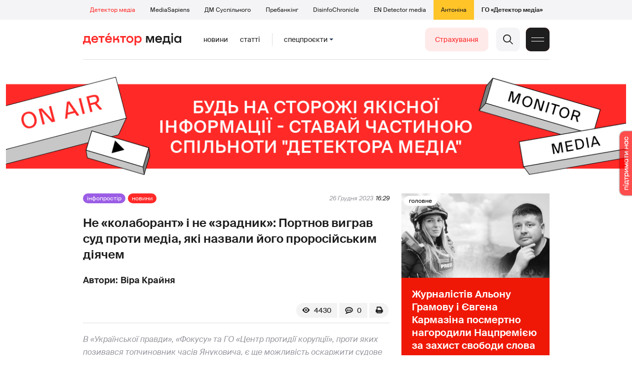

--- FILE ---
content_type: text/html; charset=utf-8
request_url: https://detector.media/infospace/article/221029/2023-12-26-ne-kolaborant-i-ne-zradnyk-portnov-vygrav-sud-proty-media-yaki-nazvaly-yogo-prorosiyskym-diyachem/
body_size: 24454
content:
<!DOCTYPE html>
<html lang="uk">
<head>
<meta http-equiv="Content-Type" content="text/html;charset=UTF-8" />

<base href="https://detector.media/">
<link type="image/x-icon" href="/content/2/image/favicon.ico" rel="shortcut icon" />

<link rel="canonical" href="https://detector.media/infospace/article/221029/2023-12-26-ne-kolaborant-i-ne-zradnyk-portnov-vygrav-sud-proty-media-yaki-nazvaly-yogo-prorosiyskym-diyachem/" />


<meta name="viewport" content="width=device-width, initial-scale=1, user-scalable=yes">
        
<title>Не &laquo;колаборант&raquo; і не &laquo;зрадник&raquo;: Портнов виграв суд проти медіа, які назвали його проросійським діячем - Детектор медіа.</title>
            
<meta name="description" content="В &laquo;Української правди&raquo;, &laquo;Фокусу&raquo; та ГО &laquo;Центр протидії корупції&raquo;, проти яких позивався топчиновник часів Януковича, є ще можливість оскаржити судове рішення.">
            
<meta name="keywords" content="Центр протидії корупції,Фокус,Українська правда,суди,суд,рішення суду,портнов,позов до суду,ЗМІ і суди,Андрій Портнов,Детектор медіа,СМ,ДМ">
<meta name="news_keywords" content="Центр протидії корупції,Фокус,Українська правда,суди,суд,рішення суду,портнов,позов до суду,ЗМІ і суди,Андрій Портнов,Детектор медіа,СМ,ДМ" />

            
<meta name="robots" content="max-image-preview:standard">
<meta name="image" content="https://detector.media/doc/images/news/archive/2021/221029/ArticleImage_221029.jpg?t=1703621823">
<link rel="image_src" href="https://detector.media/doc/images/news/archive/2021/221029/ArticleImage_221029.jpg?t=1703621823">

<meta name="Author" content="Віра Крайня" />
            
<meta property="fb:app_id" content="1996377033719321"/>

<meta property="og:locale" content="uk_UA" />
<meta property="og:title" content="Не &laquo;колаборант&raquo; і не &laquo;зрадник&raquo;: Портнов виграв суд проти медіа, які назвали його проросійським діячем"/>
<meta property="og:type" content="article"/>
<meta property="og:url" content="https://detector.media/infospace/article/221029/2023-12-26-ne-kolaborant-i-ne-zradnyk-portnov-vygrav-sud-proty-media-yaki-nazvaly-yogo-prorosiyskym-diyachem/"/>
<meta property="og:site_name" content="detector.media"/>
<meta property="og:description" content="В &laquo;Української правди&raquo;, &laquo;Фокусу&raquo; та ГО &laquo;Центр протидії корупції&raquo;, проти яких позивався топчиновник часів Януковича, є ще можливість оскаржити судове рішення."/>
<meta property="og:updated_time" content="2023-12-26T22:17:03+02:00" />
<meta property="og:image:width" content="1200"/>
<meta property="og:image:height" content="685"/>
<meta property="og:image" content="https://detector.media/doc/images/news/archive/2021/221029/ArticleImage_221029.jpg?t=1703621823" />
<meta property="og:image:alt" content="Не &laquo;колаборант&raquo; і не &laquo;зрадник&raquo;: Портнов виграв суд проти медіа, які назвали його проросійським діячем"/>
<link rel="apple-touch-icon" href="/content/2/image/apple-touch-icon.png">

<meta property="article:section" content="Новини" />
<meta property="article:published_time" content="2023-12-26T16:29:00+02:00" />
<meta property="article:author" content="Віра Крайня">
<meta property="article:tag" content="Центр протидії корупції,Фокус,Українська правда,суди,суд,рішення суду,портнов,позов до суду,ЗМІ і суди,Андрій Портнов,Детектор медіа,СМ,ДМ" />
<meta property="article:modified_time" content="2023-12-26T22:17:03+02:00" />

<meta name="twitter:card" content="summary">
<meta name="twitter:creator" content="creator">
<meta name="twitter:site" content="@DetectorMedia">
<meta name="twitter:url" content="https://detector.media/infospace/article/221029/2023-12-26-ne-kolaborant-i-ne-zradnyk-portnov-vygrav-sud-proty-media-yaki-nazvaly-yogo-prorosiyskym-diyachem/" />
<meta name="twitter:description" content="В &laquo;Української правди&raquo;, &laquo;Фокусу&raquo; та ГО &laquo;Центр протидії корупції&raquo;, проти яких позивався топчиновник часів Януковича, є ще можливість оскаржити судове рішення." />
<meta name="twitter:title" content="Не &laquo;колаборант&raquo; і не &laquo;зрадник&raquo;: Портнов виграв суд проти медіа, які назвали його проросійським діячем" />
<meta name="twitter:image" content="https://detector.media/doc/images/news/archive/2021/221029/ArticleImage_221029.jpg?t=1703621823" />
<meta name="twitter:image:src" content="https://detector.media/doc/images/news/archive/2021/221029/ArticleImage_221029.jpg?t=1703621823">




<script type="application/ld+json">
{
    "@context": "https://schema.org",
    "@type": "NewsArticle",
    "headline": "Не &laquo;колаборант&raquo; і не &laquo;зрадник&raquo;: Портнов виграв суд проти медіа, які назвали його проросійським діячем",
    "name": "Не &laquo;колаборант&raquo; і не &laquo;зрадник&raquo;: Портнов виграв суд проти медіа, які назвали його проросійським діячем",
    "url": "https://detector.media/infospace/article/221029/2023-12-26-ne-kolaborant-i-ne-zradnyk-portnov-vygrav-sud-proty-media-yaki-nazvaly-yogo-prorosiyskym-diyachem/",
    "datePublished": "2023-12-26T16:29:00+02:00",
    "dateModified": "2023-12-26T22:17:03+02:00",
    "description": "В &laquo;Української правди&raquo;, &laquo;Фокусу&raquo; та ГО &laquo;Центр протидії корупції&raquo;, проти яких позивався топчиновник часів Януковича, є ще можливість оскаржити судове рішення.",
    "mainEntityOfPage": {
        "@type":"WebPage",
        "@id":"https://detector.media/infospace/article/221029/2023-12-26-ne-kolaborant-i-ne-zradnyk-portnov-vygrav-sud-proty-media-yaki-nazvaly-yogo-prorosiyskym-diyachem/"
    },
    "author": {
    "@type": "Person",
    "name": "Віра Крайня"
    },
    "image": {
        "@type": "ImageObject",
        "url": "https://detector.media/doc/images/news/archive/2021/221029/ArticleImage_221029.jpg?t=1703621823",
        "width": 1200,
        "height": 685
    },
    "publisher": {
        "@type": "Organization",
        "name": "Детектор медіа",
        "logo": {
            "@type": "ImageObject",
            "url": "https://detector.media/content/2/image/logo_sq.jpg",
            "width": 1400,
            "height": 1400
        }
    }
    
}
</script><link rel="stylesheet" property="stylesheet" type="text/css" href="/content/2/css/style.css?v=285" >
<link rel="stylesheet" property="stylesheet" type="text/css" href="/content/2/css/style.9x.css?v=100" />
<link rel="stylesheet" property="stylesheet" type="text/css" href="/content/2/css/style.7x.css?v=100" />
<link rel="stylesheet" property="stylesheet" type="text/css" href="/content/2/css/style.3x.css?v=101" />

<link rel="stylesheet" property="stylesheet" type="text/css" href="/modules/md_scrollpage/md.scrollpage.css?v=6" />
<link rel="stylesheet" property="stylesheet" type="text/css" href="/modules/archive/class.archive.css?v=6" />
<link rel="stylesheet" property="stylesheet" type="text/css" href="/modules/md_vote/md.vote.css?v=6" />
<link rel="stylesheet" property="stylesheet" type="text/css" media="all" href="/modules/md_photobank/md.photobank.css?v=6"/>
<link rel="stylesheet" property="stylesheet" type="text/css" media="all" href="/modules/md_filebase/md.filebase.css?v=6"/>

<script src="/modules/md_photobank/md.photobank.js"></script>
<script src="/scripts/scripts.js?v=14"></script>


<link rel="stylesheet" property="stylesheet" type="text/css" href="/content/2/css/brendering.css?v=7" /><link type="application/rss+xml" title="Не &laquo;колаборант&raquo; і не &laquo;зрадник&raquo;: Портнов виграв суд проти медіа, які назвали його проросійським діячем - Детектор медіа." href="https://detector.media/rss/" rel="alternate" />
<style>
.mdb_bs11 {
    display: block;
    position: fixed;
    right: -15px;
    top: 37%;
    padding: 0;
    margin: 0;
    width: auto;
    float: right;
    text-align: center;
    z-index: 2000;
}
.mdb_bs11 img,
.mdb_bs11 a{
    border: 0;
    display: block;
    margin: 0;
    padding: 0;
}
.mdb_bs11 img {
    box-shadow: 0px 0px 3px #000;
    text-decoration: none;
    border: 0;
    opacity: 0.7;
    padding: 0;
    margin: 0;
    border-radius: 10px 0px 0 10px;
    background: transparent;
    transition: all 0.1s ease 0s;
}
.mdb_bs11 img:hover,
.mdb_bs11 img:active{
    opacity: 1;
    transition: all 0.1s ease 0s;
}
</style></head><body id="body" class=" art_bmt_1"><div class="banner_brend"></div><div class="dm_brend"><div class="menu_4"><div class="sitemenu_title siteid_443 sitetype_S sitelimit_0 sitelevel_1 site_mset site_mset_443"><div class="sitemenu_link"><a href="/page/podsites/">Проєкти</a><div class="sitepodmenu_1"><div class="sitemenu_title siteid_444 sitetype_R sitelimit_0 sitelevel_0 site_mset site_mset_444"><div class="sitemenu_link"><a href="/">Детектор медіа</a></div></div><div class="sitemenu_title siteid_281 sitetype_R sitelimit_1 sitelevel_0 "><div class="sitemenu_link"><a href="https://ms.detector.media/">MediaSapiens</a></div></div><div class="sitemenu_title siteid_445 sitetype_R sitelimit_2 sitelevel_0 "><div class="sitemenu_link"><a href="https://stv.detector.media">ДМ Суспільного</a></div></div><div class="sitemenu_title siteid_484 sitetype_R sitelimit_3 sitelevel_0 "><div class="sitemenu_link"><a href="https://prebunkingwithgoogle.detector.media">Пребанкінг</a></div></div><div class="sitemenu_title siteid_473 sitetype_R sitelimit_4 sitelevel_0 "><div class="sitemenu_link"><a href="https://desinfo.detector.media/">DisinfoChronicle</a></div></div><div class="sitemenu_title siteid_478 sitetype_R sitelimit_5 sitelevel_0 "><div class="sitemenu_link"><a href="https://en.detector.media/">EN Detector media</a></div></div><div class="sitemenu_title siteid_483 sitetype_R sitelimit_6 sitelevel_0 "><div class="sitemenu_link"><a href="https://antonina.detector.media/">Антоніна</a></div></div><div class="sitemenu_title siteid_409 sitetype_R sitelimit_7 sitelevel_0 "><div class="sitemenu_link"><a href="https://go.detector.media">ГО «Детектор медіа»</a></div></div></div></div></div></div><div class="siteSubMenu" id="siteSubMenu"><div class="submenu_blk_2"><div class="siteHeadLogo"><a href="/"></a></div><div class="submenu_blk"><div class="submenu_title subid_452 subtype_E sublimit_0 sublevel_1 "><div class="submenu_link"><a href="https://detector.media/type/1/">Новини</a><div class="subpodmenu_1"></div></div></div><div class="submenu_title subid_453 subtype_E sublimit_1 sublevel_1 "><div class="submenu_link"><a href="https://detector.media/type/4/">Статті</a><div class="subpodmenu_1"></div></div></div><div class="submenu_title subid_454 subtype_E sublimit_2 sublevel_1 "><div class="submenu_link"><a href="/category/kritika/">Критика</a><div class="subpodmenu_1"></div></div></div><div class="submenu_title subid_455 subtype_E sublimit_3 sublevel_1 "><div class="submenu_link"><a href="/category/monitoring/">Моніторинг</a><div class="subpodmenu_1"></div></div></div><div class="submenu_title subid_456 subtype_E sublimit_4 sublevel_1 "><div class="submenu_link"><a href="/category/rinok/">Ринок</a><div class="subpodmenu_1"></div></div></div><div class="submenu_title subid_457 subtype_E sublimit_5 sublevel_1 "><div class="submenu_link"><a href="/category/podcasts/">Подкасти</a><div class="subpodmenu_1"></div></div></div><div class="submenu_title subid_458 subtype_E sublimit_6 sublevel_1 sub_mset sub_mset_458"><div class="submenu_link"><a href="/category/infospace/">Інфопростір</a><div class="subpodmenu_1"></div></div></div></div><div class="spcmenu_blkTitle">Cпецпроєкти<div class="spcmenuBtnOn" onclick="rplClass('body','top_search_hide','top_search_view');rplClass('body','menu_hide','menu_show');rplClass('body','spcm_show','spcm_hide');"></div><div class="spcmenuBtnOff" onclick="rplClass('body','spcm_hide','spcm_show');"></div></div><div class="clsBtnBlk"><div class="clsBtnOff" onclick="rplClass('body','top_search_hide','top_search_view');rplClass('body','spcm_hide','spcm_show');rplClass('body','menu_show','menu_hide');"></div><div class="clsBtnOn" onclick="rplClass('body','menu_hide','menu_show');"></div></div><div class="top_search_btn"><div class="top_search_h" onclick="rplClass('body','top_search_hide','top_search_view');"></div><div class="top_search_v" onclick="rplClass('body','spcm_hide','spcm_show');rplClass('body','menu_hide','menu_show');rplClass('body','top_search_view','top_search_hide');"></div></div><div class="btn_donate_r"><a href="https://docs.google.com/forms/d/e/1FAIpQLSeHNM6lsU8fnW0jD9Ns_BNToRx4dJbtwCwClXlWUs3FO7-OSQ/viewform" target="_blank">Страхування</a></div></div></div><div class="top_search" id="top_search"><div class="top_search_blk"><div class="submenu_blk_3"><form action="https://detector.media/search/" method="post"><div class="top_search_txt"><input type="text" name="search" value=" Пошук" onfocus="if(this.value==' Пошук')this.value='';" onblur="if(this.value=='')this.value=' Пошук';" aria-label="Search"></div><div class="top_search_btn"><input type="submit" value="f"></div></form><div class="top_search_sets"><a href="https://detector.media/search/" title="Розширений пошук">

        <svg width="20" height="20" viewBox="0 0 20 20" fill="none" xmlns="http://www.w3.org/2000/svg">
<path id="Vector" d="M0.702041 10.6982H9.64082C9.9551 11.992 11.1224 12.9553 12.5143 12.9553C13.9061 12.9553 15.0694 11.992 15.3878 10.6982H19.298C19.6857 10.6982 20 10.3839 20 9.99612C20 9.60836 19.6857 9.29816 19.298 9.29816H15.3878C15.0735 8.00428 13.9061 7.04102 12.5143 7.04102C11.1224 7.04102 9.95918 8.00428 9.64082 9.29816H0.702041C0.314286 9.29816 0 9.61244 0 9.99612C0.00408163 10.388 0.318367 10.6982 0.702041 10.6982ZM12.5143 8.4451C13.3714 8.4451 14.0694 9.14306 14.0694 10.0002C14.0694 10.8573 13.3714 11.5553 12.5143 11.5553C11.6571 11.5553 10.9551 10.8573 10.9551 10.0002C10.9551 9.14306 11.6531 8.4451 12.5143 8.4451Z"/>
<path id="Vector_2" d="M0.702041 17.4858H4.99184C5.30612 18.7796 6.47347 19.7429 7.86531 19.7429C9.25714 19.7429 10.4204 18.7796 10.7388 17.4858H19.298C19.6857 17.4858 20 17.1715 20 16.7878C20 16.4 19.6857 16.0858 19.298 16.0858H10.7388C10.4245 14.7919 9.25714 13.8286 7.86531 13.8286C6.47347 13.8286 5.3102 14.7919 4.99184 16.0858H0.702041C0.314286 16.0858 0 16.4 0 16.7878C0.00408163 17.1715 0.318367 17.4858 0.702041 17.4858ZM7.86531 15.2286C8.72245 15.2286 9.42041 15.9266 9.42041 16.7837C9.42041 17.6409 8.72245 18.3388 7.86531 18.3388C7.02041 18.3388 6.33061 17.6613 6.3102 16.8164C6.3102 16.8041 6.3102 16.7919 6.3102 16.7796C6.3102 16.7674 6.3102 16.7551 6.3102 16.7429C6.33061 15.9062 7.02041 15.2286 7.86531 15.2286Z"/>
<path id="Vector_3" d="M0.702041 3.91447H4.99184C5.30612 5.20834 6.47347 6.17161 7.86531 6.17161C9.25714 6.17161 10.4204 5.20834 10.7388 3.91447H19.298C19.6857 3.91447 20 3.60018 20 3.21243C20 2.82467 19.6857 2.51447 19.298 2.51447H10.7388C10.4245 1.22059 9.25714 0.257324 7.86531 0.257324C6.47347 0.257324 5.3102 1.22059 4.99184 2.51447H0.702041C0.314286 2.51447 0 2.82875 0 3.21243C0.00408163 3.60018 0.318367 3.91447 0.702041 3.91447ZM7.86531 1.65732C8.72245 1.65732 9.42041 2.35528 9.42041 3.21243C9.42041 4.06957 8.72245 4.76753 7.86531 4.76753C7.02041 4.76753 6.33061 4.08998 6.3102 3.24508C6.3102 3.23283 6.3102 3.22059 6.3102 3.20834C6.3102 3.1961 6.3102 3.18385 6.3102 3.17161C6.33061 2.33896 7.02041 1.65732 7.86531 1.65732Z"/>

</svg>

        </a></div></div></div></div><div class="spcmenu_blk"><div class="submenu_blk_3"><div class="spcmenu_listBlk"><div class="spcmenu_title spcmenu_limit_1  "><a href="/tag/39162/">Моніторинг ютубу</a></div><div class="spcmenu_title spcmenu_limit_2  "><a href="/tag/31666/">Аналіз соціальних мереж</a></div><div class="spcmenu_title spcmenu_limit_3  "><a href="/tag/1717/">моніторинг інформполітики</a></div><div class="spcmenu_title spcmenu_limit_4  "><a href="/tag/4815/">Детектор телерейтингів</a></div><div class="spcmenu_title spcmenu_limit_5 spcmenu_end "><a href="/tag/2348/">дослідження ДМ</a></div></div></div><div class="submenu_blk_3"><div class="spcmenu2_listBlk"><div class="spcmenu2_title spcmenu2_limit_1  "><a href="/tag/39052/">Війна сенсів</a></div><div class="spcmenu2_title spcmenu2_limit_2  "><a href="/tag/432/">саморегулювання ЗМІ</a></div><div class="spcmenu2_title spcmenu2_limit_3  "><a href="/tag/30796/">Партнерські проєкти</a></div><div class="spcmenu2_title spcmenu2_limit_4  "><a href="/tag/38303/">Історії релокованих медіа</a></div><div class="spcmenu2_title spcmenu2_limit_5  "><a href="/tag/30694/">Медіатренди від професіоналів</a></div><div class="spcmenu2_title spcmenu2_limit_6  "><a href="/tag/29364/">Ньюспалм</a></div><div class="spcmenu2_title spcmenu2_limit_7  "><a href="/tag/30052/">Медіачек</a></div><div class="spcmenu2_title spcmenu2_limit_8  "><a href="/tag/2322/">Детектор маніпуляцій</a></div><div class="spcmenu2_title spcmenu2_limit_9  "><a href="/tag/29365/">Спойлер</a></div><div class="spcmenu2_title spcmenu2_limit_10  "><a href="/tag/1923/">моніторинг розслідувань</a></div><div class="spcmenu2_title spcmenu2_limit_11  "><a href="/tag/36052/">Щоденник Docudays UA</a></div><div class="spcmenu2_title spcmenu2_limit_12  "><a href="/tag/30650/">Правда і вимисел про коронавірус</a></div><div class="spcmenu2_title spcmenu2_limit_13  "><a href="/tag/32908/">Післявоєнна реконструкція</a></div><div class="spcmenu2_title spcmenu2_limit_14  "><a href="/tag/32380/">Журналісти, які стали військовими</a></div><div class="spcmenu2_title spcmenu2_limit_15  "><a href="/tag/32382/">Історія ГО Детектор медіа</a></div><div class="spcmenu2_title spcmenu2_limit_16  "><a href="/tag/30558/">Медіакритика з Ярославом Зубченком</a></div><div class="spcmenu2_title spcmenu2_limit_17  "><a href="/tag/31890/">Дошка ганьби</a></div><div class="spcmenu2_title spcmenu2_limit_18  "><a href="/tag/30660/">Коронавірус: моніторинг медіа</a></div><div class="spcmenu2_title spcmenu2_limit_19  "><a href="/tag/31699/">Антипремія ДМ</a></div><div class="spcmenu2_title spcmenu2_limit_20 spcmenu2_end "><a href="/tag/30699/">Журналістика незалежної України. Із перших уст</a></div><div class="global_blklink"><a href="/module/specprojects/">всі спецроєкти</a></div></div></div></div><div class="siteTopMenu" id="siteTopMenu"><div class="topmenu_blk"></div></div><div class="up_menu_blk"><div class="btn_donate_r"><a href="https://donate.detector.media" target="_blank">Пiдтримати нас</a></div><div class="btn_donate_r"><a href="https://docs.google.com/forms/d/e/1FAIpQLSeHNM6lsU8fnW0jD9Ns_BNToRx4dJbtwCwClXlWUs3FO7-OSQ/viewform" target="_blank">Страхування журналістів</a></div><div class="lining"><div class="up_menu_3 up_menu"><div class="up_menu_ttl">Проєкти ГО «Детектор медіа»</div><div class="sitemenu_title siteid_443 sitetype_S sitelimit_0 sitelevel_1 site_mset site_mset_443"><div class="sitemenu_link"><a href="/page/podsites/">Проєкти</a><div class="sitepodmenu_1"><div class="sitemenu_title siteid_444 sitetype_R sitelimit_0 sitelevel_0 site_mset site_mset_444"><div class="sitemenu_link"><a href="/">Детектор медіа</a></div></div><div class="sitemenu_title siteid_281 sitetype_R sitelimit_1 sitelevel_0 "><div class="sitemenu_link"><a href="https://ms.detector.media/">MediaSapiens</a></div></div><div class="sitemenu_title siteid_445 sitetype_R sitelimit_2 sitelevel_0 "><div class="sitemenu_link"><a href="https://stv.detector.media">ДМ Суспільного</a></div></div><div class="sitemenu_title siteid_446 sitetype_R sitelimit_3 sitelevel_0 "><div class="sitemenu_link"><a href="https://zz.detector.media">ЗМІ для змін</a></div></div><div class="sitemenu_title siteid_484 sitetype_R sitelimit_4 sitelevel_0 "><div class="sitemenu_link"><a href="https://prebunkingwithgoogle.detector.media">Пребанкінг</a></div></div><div class="sitemenu_title siteid_350 sitetype_E sitelimit_5 sitelevel_0 "><div class="sitemenu_link"><a href="http://mediadriver.online">Медіадрайвер</a></div></div><div class="sitemenu_title siteid_295 sitetype_S sitelimit_6 sitelevel_0 "><div class="sitemenu_link"><a href="/page/newsboard/">NewsBoard</a></div></div><div class="sitemenu_title siteid_473 sitetype_R sitelimit_7 sitelevel_0 "><div class="sitemenu_link"><a href="https://desinfo.detector.media/">DisinfoChronicle</a></div></div><div class="sitemenu_title siteid_279 sitetype_R sitelimit_8 sitelevel_0 "><div class="sitemenu_link"><a href="https://video.detector.media">Відеотека</a></div></div><div class="sitemenu_title siteid_297 sitetype_E sitelimit_9 sitelevel_0 "><div class="sitemenu_link"><a href="https://vybory.detector.media">Вибори та ЗМІ</a></div></div><div class="sitemenu_title siteid_478 sitetype_R sitelimit_10 sitelevel_0 "><div class="sitemenu_link"><a href="https://en.detector.media/">EN Detector media</a></div></div><div class="sitemenu_title siteid_483 sitetype_R sitelimit_11 sitelevel_0 "><div class="sitemenu_link"><a href="https://antonina.detector.media/">Антоніна</a></div></div><div class="sitemenu_title siteid_409 sitetype_R sitelimit_12 sitelevel_0 "><div class="sitemenu_link"><a href="https://go.detector.media">ГО «Детектор медіа»</a></div></div><div class="sitemenu_title siteid_485 sitetype_R sitelimit_13 sitelevel_0 "><div class="sitemenu_link"><a href="/tag/29364/">Ньюспалм</a></div></div><div class="sitemenu_title siteid_486 sitetype_R sitelimit_14 sitelevel_0 "><div class="sitemenu_link"><a href="/category/mediumy/">Медіуми</a></div></div></div></div></div></div><div class="up_menu_2 up_menu"><div class="submenu_title subid_447 subtype_S sublimit_0 sublevel_1 sub_mset sub_mset_447"><div class="submenu_link"><a href="/page/menutypes/">Типи матеріалів</a><div class="subpodmenu_1"><div class="submenu_title subid_305 subtype_R sublimit_0 sublevel_0 sub_mset sub_mset_305"><div class="submenu_link"><a href="/type/1/">Новини</a></div></div><div class="submenu_title subid_306 subtype_R sublimit_1 sublevel_0 "><div class="submenu_link"><a href="/type/4/">Статті</a></div></div><div class="submenu_title subid_307 subtype_R sublimit_2 sublevel_0 "><div class="submenu_link"><a href="/type/5/">Інтерв'ю</a></div></div><div class="submenu_title subid_309 subtype_R sublimit_3 sublevel_0 "><div class="submenu_link"><a href="/type/7/">Опитування</a></div></div><div class="submenu_title subid_308 subtype_R sublimit_4 sublevel_0 "><div class="submenu_link"><a href="/type/2/">Анонси</a></div></div><div class="submenu_title subid_317 subtype_R sublimit_5 sublevel_0 "><div class="submenu_link"><a href="/type/11/">Мультимедіа</a></div></div><div class="submenu_title subid_465 subtype_R sublimit_6 sublevel_0 "><div class="submenu_link"><a href="/type/16/">Блоги</a></div></div><div class="submenu_title subid_323 subtype_R sublimit_7 sublevel_0 "><div class="submenu_link"><a href="/type/12/">Column</a></div></div><div class="submenu_title subid_468 subtype_R sublimit_8 sublevel_0 "><div class="submenu_link"><a href="/type/13/">Документи</a></div></div><div class="submenu_title subid_71 subtype_R sublimit_9 sublevel_0 "><div class="submenu_link"><a href="/type/14/">Дайджест</a></div></div></div></div></div><div class="submenu_title subid_448 subtype_A sublimit_1 sublevel_1 sub_mset sub_mset_448"><div class="submenu_link"><a href="/category/rubryky/">Рубрики</a><div class="subpodmenu_1"><div class="submenu_title subid_9 subtype_A sublimit_0 sublevel_0 "><div class="submenu_link"><a href="/category/kritika/">Критика</a></div></div><div class="submenu_title subid_8 subtype_A sublimit_1 sublevel_0 "><div class="submenu_link"><a href="/category/monitoring/">Моніторинг</a></div></div><div class="submenu_title subid_300 subtype_A sublimit_2 sublevel_0 "><div class="submenu_link"><a href="/category/rinok/">Ринок</a></div></div><div class="submenu_title subid_320 subtype_A sublimit_3 sublevel_0 sub_mset sub_mset_320"><div class="submenu_link"><a href="/category/infospace/">Інфопростір</a></div></div><div class="submenu_title subid_319 subtype_A sublimit_4 sublevel_0 "><div class="submenu_link"><a href="/category/community/">Медіаспільнота</a></div></div><div class="submenu_title subid_318 subtype_A sublimit_5 sublevel_0 "><div class="submenu_link"><a href="/category/production/">Виробництво</a></div></div><div class="submenu_title subid_479 subtype_A sublimit_6 sublevel_0 "><div class="submenu_link"><a href="/category/podcasts/">Подкасти</a></div></div><div class="submenu_title subid_405 subtype_A sublimit_7 sublevel_0 "><div class="submenu_link"><a href="/category/khronika-dezinformatsii/">Хроніка російської пропаганди</a></div></div><div class="submenu_title subid_488 subtype_A sublimit_8 sublevel_0 "><div class="submenu_link"><a href="/category/tendery/">Тендери</a></div></div><div class="submenu_title subid_489 subtype_A sublimit_9 sublevel_0 "><div class="submenu_link"><a href="/category/mozhlyvosti-dlya-media/">Можливості для медіа</a></div></div><div class="submenu_title subid_321 subtype_A sublimit_10 sublevel_0 "><div class="submenu_link"><a href="/category/medialife/">Антоніна</a></div></div><div class="submenu_title subid_464 subtype_R sublimit_11 sublevel_0 "><div class="submenu_link"><a href="/tag/2348/">Дослідження ДМ</a></div></div><div class="submenu_title subid_476 subtype_A sublimit_12 sublevel_0 "><div class="submenu_link"><a href="/category/lysty-do-spilnoty-dm/">Листи до читачів ДМ</a></div></div><div class="submenu_title subid_490 subtype_R sublimit_13 sublevel_0 "><div class="submenu_link"><a href="/tag/39388/">Центр досліджень</a></div></div></div></div></div><div class="submenu_title subid_449 subtype_A sublimit_2 sublevel_1 "><div class="submenu_link"><a href="/category/menumore/">Більше</a><div class="subpodmenu_1"><div class="submenu_title subid_442 subtype_A sublimit_0 sublevel_0 "><div class="submenu_link"><a href="/category/jobs/">Вакансіі</a></div></div><div class="submenu_title subid_311 subtype_R sublimit_1 sublevel_0 "><div class="submenu_link"><a href="/authors/all/">Автори</a></div></div><div class="submenu_title subid_189 subtype_R sublimit_2 sublevel_0 "><div class="submenu_link"><a href="/tag/all/">Теги</a></div></div><div class="submenu_title subid_75 subtype_R sublimit_3 sublevel_0 "><div class="submenu_link"><a href="/archive/">Архiв</a></div></div><div class="submenu_title subid_137 subtype_E sublimit_4 sublevel_0 "><div class="submenu_link"><a href="https://chat.detector.media">Чат</a></div></div></div></div></div><div class="submenu_title subid_450 subtype_S sublimit_3 sublevel_1 "><div class="submenu_link"><a href="/page/menuabout/">Про нас</a><div class="subpodmenu_1"><div class="submenu_title subid_466 subtype_R sublimit_0 sublevel_0 "><div class="submenu_link"><a href="/page/podsites/">Дочірні проєкти</a></div></div><div class="submenu_title subid_346 subtype_R sublimit_1 sublevel_0 "><div class="submenu_link"><a href="https://go.detector.media/books/">Книги ДМ</a></div></div><div class="submenu_title subid_192 subtype_S sublimit_2 sublevel_0 "><div class="submenu_link"><a href="/page/advertprice/">Реклама</a></div></div><div class="submenu_title subid_73 subtype_S sublimit_3 sublevel_0 "><div class="submenu_link"><a href="/page/contacts/">Контакти</a></div></div><div class="submenu_title subid_469 subtype_E sublimit_4 sublevel_0 "><div class="submenu_link"><a href="https://donate.detector.media">Підтримати нас</a></div></div><div class="submenu_title subid_472 subtype_E sublimit_5 sublevel_0 "><div class="submenu_link"><a href="https://spilnota.detector.media">Спільнота ДМ</a></div></div></div></div></div><div class="submenu_title subid_451 subtype_S sublimit_4 sublevel_1 "><div class="submenu_link"><a href="/page/menuhelp/">Допомога</a><div class="subpodmenu_1"><div class="submenu_title subid_467 subtype_R sublimit_0 sublevel_0 "><div class="submenu_link"><a href="/module/feedback/">Написати нам</a></div></div></div></div></div></div><div class="up_menu_5 up_menu"><div class="up_menu_ttl">Спецпроєкти</div><div class="spcmenu_title spcmenu_limit_1  "><a href="/tag/39162/">Моніторинг ютубу</a></div><div class="spcmenu_title spcmenu_limit_2  "><a href="/tag/31666/">Аналіз соціальних мереж</a></div><div class="spcmenu_title spcmenu_limit_3  "><a href="/tag/1717/">моніторинг інформполітики</a></div><div class="spcmenu_title spcmenu_limit_4  "><a href="/tag/4815/">Детектор телерейтингів</a></div><div class="spcmenu_title spcmenu_limit_5 spcmenu_end "><a href="/tag/2348/">дослідження ДМ</a></div><div class="up_menu_link"><div class="global_blklink"><a href="/module/specprojects/">всі спецроєкти</a></div></div></div><div class="submenu_blk_3"><div class="infoSite"><div class="msb_form mch_black"><form action="https://media.us10.list-manage.com/subscribe?u=79b2b113adbd9409ad12bc8c2&id=21c0ea3a8e" method="post" name="mc-embedded-subscribe-form" class="mc-embedded-subscribe-form validate" target="_blank" novalidate="">
            <div class="mc_embed_signup_scroll">
            <div class="mch_txt"><input type="email" value="" name="EMAIL" class="mailchimp-text email" placeholder="Введіть ваш email" required=""></div>
            <div class="main_chimp msb_btn"><input class="mailchimp-button" type="submit" value="Підписатися" name="subscribe"></div>
            </div>
        </form></div><div class="sc_links"><a href="/rss/" class="rss_ico_dm ico_sc_btn">e</a><a href="https://t.me/detector_media" class="tm_ico_dm ico_sc_btn">y</a><a href="https://www.facebook.com/DetectorMedia/" class="fb_ico_dm ico_sc_btn">a</a><a href="https://twitter.com/DetectorMedia" class="tw_ico_dm ico_sc_btn">p</a><a href="https://www.instagram.com/detectormedia/" class="in_ico_dm ico_sc_btn">A</a></div></div></div></div></div><div class="content"><div class="content_in"><!--container--><div class="container"><div class="md_banner_zone mdb_t4 mdb_bs1 mdb_zs5"><style>
.mdb_bs1 .md_banner_link .md_banner_img {
    width: 1256px;
}
</style><a class="md_banner_link" href="/bclick.php?/1/" ><img class="md_banner_img" src="/php_uploads/modules/md_banner/2/1.jpg?t=1738264278" alt="" /></a></div><script src="/scripts/correction.js"></script><div class="art_tree show_3x"><div class="artCatBlk"><div class="catHome"><a href="/"></a></div><div class="catName">/</div><div class="catName"><a href="https://detector.media/category/infospace/">Інфопростір</a></div><div class="catName">/</div><div class="catName"><a href="https://detector.media/type/1/">Новини</a></div></div></div><div class="specpblk long_set_0 "><div class="specimg"><img src="/doc/images/news/archive/2021/221029/i75_ArticleImage_221029.webp" alt="Не &laquo;колаборант&raquo; і не &laquo;зрадник&raquo;: Портнов виграв суд проти медіа, які назвали його проросійським діячем"/></div><div class="specinfo"><div class="art_sets_blk"><div class="art_set_cat"><a href="https://detector.media/category/infospace/">Інфопростір</a></div><div class="art_set_type"><a href="https://detector.media/type/1/">Новини</a></div></div><div class="artTitleBlk"><h1>Не &laquo;колаборант&raquo; і не &laquo;зрадник&raquo;: Портнов виграв суд проти медіа, які назвали його проросійським діячем</h1></div><div class="artDateBlk"><div class="artDate">26 Грудня 2023</div></div><div class="art_cnt_blks"><div class="artPrintBLK"><a href="https://detector.media/print/221029/" target="_blank" rel="nofollow" alt="print"></a></div><div class="art_cnt_blk"><div onclick="scroll_to_show('artCommentBLK');"><div class="art_cnt_com">0</div></div></div><div class="artCountsBLK"><div class="artCounts">4430</div></div></div></div></div><div class="lining"><div class="article_page art_mtype_1 art_type_1 art_long_0  art_cat_320 art_cat_448 art_cat_2 art_cat_1   arttag_2592 arttag_1044 arttag_345 arttag_76 arttag_3144 arttag_32526 arttag_27471 arttag_18763 arttag_718 arttag_4409" id="elem"><div class="right_dblLine"><div class="centerLine"><div class="artBlock" id="artBlock"><div class="art_sets_blk"><div class="art_set_cat"><a href="https://detector.media/category/infospace/">Інфопростір</a></div><div class="art_set_type"><a href="https://detector.media/type/1/">Новини</a></div><div class="artDateBlk"><div class="artDate">26 Грудня 2023</div><div class="artTime">16:29</div></div></div><div class="artTitleBlk"><h1>Не &laquo;колаборант&raquo; і не &laquo;зрадник&raquo;: Портнов виграв суд проти медіа, які назвали його проросійським діячем</h1></div><div class="artAuthors"><div class="artAuthor artAlimit_1 artEnd"><div class="artInfoBlk"><div class="artAuthorBlk"><div class="artAuthorInfo"><a href="https://detector.media/authors/1743/">Віра Крайня</a></div></div></div><div class="artAuthorDesc"></div></div></div><div class="art_cnt_blks"><div class="artPrintBLK"><a href="https://detector.media/print/221029/" target="_blank" rel="nofollow" alt="print"></a></div><div class="art_cnt_blk"><div onclick="scroll_to_show('artCommentBLK');"><div class="art_cnt_com">0</div></div></div><div class="artCountsBLK"><div class="artCounts">4430</div></div></div><div class="artContentBlk" id="artelem">
<script>
artelem.onclick = function(event) {
    if(event.target != "[object HTMLImageElement]"){

    //} else if(event.target.id == "art_full_alls"){
    } else if(event.target.id && event.target.id != "art_full_ind"){
        //alert ("ай-яай-яай");
    } else if(event.target=="[object HTMLImageElement]"){

        if(event.target.id != "art_full_ind"){
            document.getElementById("art_full_alls").src = event.target.src;
        } else {
            document.getElementById("art_full_alls").src = "/doc/images/news/archive/2021/221029/ArticleImage_221029.webp";
        }
        show("artImgBlkFull");
    }
}
</script><div class="artSocSticky"><div class="artSocBLK"><a class="soc_fb" rel="nofollow" target="_blank" href="https://www.facebook.com/sharer.php?u=https%3A%2F%2Fdetector.media%2Finfospace%2Farticle%2F221029%2F2023-12-26-ne-kolaborant-i-ne-zradnyk-portnov-vygrav-sud-proty-media-yaki-nazvaly-yogo-prorosiyskym-diyachem%2F" title="Facebook"><img src="https://detector.media/modules/social/socialmg/top/facebook.png" alt="" /></a><a class="soc_tw" rel="nofollow" target="_blank" href="https://twitter.com/intent/tweet?url=https%3A%2F%2Fdetector.media%2Finfospace%2Farticle%2F221029%2F2023-12-26-ne-kolaborant-i-ne-zradnyk-portnov-vygrav-sud-proty-media-yaki-nazvaly-yogo-prorosiyskym-diyachem%2F&text=%D0%9D%D0%B5%20%22%D0%BA%D0%BE%D0%BB%D0%B0%D0%B1%D0%BE%D1%80%D0%B0%D0%BD%D1%82%22%20%D1%96%20%D0%BD%D0%B5%20%22%D0%B7%D1%80%D0%B0%D0%B4%D0%BD%D0%B8%D0%BA%22%3A%20%D0%9F%D0%BE%D1%80%D1%82%D0%BD%D0%BE%D0%B2%20%D0%B2%D0%B8%D0%B3%D1%80%D0%B0%D0%B2%20%D1%81%D1%83%D0%B4%20%D0%BF%D1%80%D0%BE%D1%82%D0%B8%20%D0%BC%D0%B5%D0%B4%D1%96%D0%B0%2C%20%D1%8F%D0%BA%D1%96%20%D0%BD%D0%B0%D0%B7%D0%B2%D0%B0%D0%BB%D0%B8%20%D0%B9%D0%BE%D0%B3%D0%BE" title="Twitter"><img src="https://detector.media/modules/social/socialmg/top/twitter.png" alt="" /></a><div class="soc_link" onclick="navigator.clipboard.writeText('https://detector.media/infospace/article/221029/2023-12-26-ne-kolaborant-i-ne-zradnyk-portnov-vygrav-sud-proty-media-yaki-nazvaly-yogo-prorosiyskym-diyachem/');" title="Copy link"></div></div></div><div class="artLeadBlk">В &laquo;Української правди&raquo;, &laquo;Фокусу&raquo; та ГО &laquo;Центр протидії корупції&raquo;, проти яких позивався топчиновник часів Януковича, є ще можливість оскаржити судове рішення.</div><div class="artSocBLK" id="artSocBLK"><a class="soc_fb" rel="nofollow" target="_blank" href="https://www.facebook.com/sharer.php?u=https%3A%2F%2Fdetector.media%2Finfospace%2Farticle%2F221029%2F2023-12-26-ne-kolaborant-i-ne-zradnyk-portnov-vygrav-sud-proty-media-yaki-nazvaly-yogo-prorosiyskym-diyachem%2F" title="Facebook"><img src="https://detector.media/modules/social/socialmg/top/facebook.png" alt="" /></a><a class="soc_tw" rel="nofollow" target="_blank" href="https://twitter.com/intent/tweet?url=https%3A%2F%2Fdetector.media%2Finfospace%2Farticle%2F221029%2F2023-12-26-ne-kolaborant-i-ne-zradnyk-portnov-vygrav-sud-proty-media-yaki-nazvaly-yogo-prorosiyskym-diyachem%2F&text=%D0%9D%D0%B5%20%22%D0%BA%D0%BE%D0%BB%D0%B0%D0%B1%D0%BE%D1%80%D0%B0%D0%BD%D1%82%22%20%D1%96%20%D0%BD%D0%B5%20%22%D0%B7%D1%80%D0%B0%D0%B4%D0%BD%D0%B8%D0%BA%22%3A%20%D0%9F%D0%BE%D1%80%D1%82%D0%BD%D0%BE%D0%B2%20%D0%B2%D0%B8%D0%B3%D1%80%D0%B0%D0%B2%20%D1%81%D1%83%D0%B4%20%D0%BF%D1%80%D0%BE%D1%82%D0%B8%20%D0%BC%D0%B5%D0%B4%D1%96%D0%B0%2C%20%D1%8F%D0%BA%D1%96%20%D0%BD%D0%B0%D0%B7%D0%B2%D0%B0%D0%BB%D0%B8%20%D0%B9%D0%BE%D0%B3%D0%BE" title="Twitter"><img src="https://detector.media/modules/social/socialmg/top/twitter.png" alt="" /></a><div class="soc_link" onclick="navigator.clipboard.writeText('https://detector.media/infospace/article/221029/2023-12-26-ne-kolaborant-i-ne-zradnyk-portnov-vygrav-sud-proty-media-yaki-nazvaly-yogo-prorosiyskym-diyachem/');" title="Copy link"></div></div><div class="artSocLine"><div class="artImgBlkFull" id="artImgBlkFull" onclick="hide('artImgBlkFull');"><img src="/doc/images/news/archive/2021/221029/ArticleImage_221029.webp" alt="Не &laquo;колаборант&raquo; і не &laquo;зрадник&raquo;: Портнов виграв суд проти медіа, які назвали його проросійським діячем" id="art_full_alls"/></div><div class="artImgBlk"><img src="/doc/images/news/archive/2021/221029/i75_ArticleImage_221029.webp" title="Не &laquo;колаборант&raquo; і не &laquo;зрадник&raquo;: Портнов виграв суд проти медіа, які назвали його проросійським діячем" alt="Не &laquo;колаборант&raquo; і не &laquo;зрадник&raquo;: Портнов виграв суд проти медіа, які назвали його проросійським діячем" id="art_full_ind"/></div></div><p style="text-align: justify;">Печерський районний суд Києва визнав недостовірною інформацію, що порочить честь, гідність і ділову репутацію колишнього заступника глави адміністрації президента (часів Януковича) <strong>Андрія Портнова</strong>, яка була опублікована в українських медіа. Про це <a href="https://news.liga.net/ua/politics/news/portnov-vyhrav-v-sud-u-tspk-yoho-ne-mozhna-nazyvaty-kolaborantom-i-zradnykom">повідомляє</a> Liga.net, посилаючись на <a href="https://reyestr.court.gov.ua/Review/115621432" target="_blank" rel="noopener">дані судового реєстру</a>.</p>
<p style="text-align: justify;">Ідеться про <a href="https://www.pravda.com.ua/columns/2023/07/24/7412669/" target="_blank" rel="noopener">статтю</a> «Колаборанти, зрадники, поплічники Росії: на кого Україна досі не наклала санкції для конфіскації активів» за авторством громадської організації «Центр протидії корупції». У липні 2023 року вона вийшла на «Українській правді», її <a href="https://focus.ua/economics/580966-azarov-pushilin-carev-i-drugie-kakikie-prorossiyskie-politiki-ne-popali-pod-sankcii-up?hash=e03b8e339dca8192278408f9057c2835" target="_blank" rel="noopener">передрукувало</a> видання «Фокус» та <a href="https://t.me/fuckcorruption/2421" target="_blank" rel="noopener">поширив</a> телеграм-канал Центру протидії корупції. </p>
<p style="text-align: justify;">У тексті наголошувалося, що «в Україні все ще залишаються десятки проросійських діячів, активи яких потенційно могли б бути конфісковані, однак зробити це не можуть, оскільки санкцій щодо цих осіб не застосовано». Серед десятка осіб згадувалося й прізвище Андрія Портнова.</p>
<p style="text-align: justify;">У серпні 2023 року топпосадовець часів Януковича через свого адвоката подав судовий позов проти згаданих онлайн-видань і Центру протидії корупції. У ньому Портнов вимагав спростувати інформацію про те, що є «колаборантом», «зрадником» і «проросійським діячем», і заперечував, що коли-небудь підтримував збройну агресію Росії проти України або розпалював ненависть до українського народу.</p>
<p style="text-align: justify;">Крім того, позивач заявляв, що не володіє ніяким нерухомим майном в РФ, як про це <a href="https://www.radiosvoboda.org/a/news-skhemy-portnov-nerukhomist-moskva-lavrov/31758314.html" target="_blank" rel="noopener">повідомляв</a> проєкт «Схеми», на який послались автори статті в УП. <em>«І навіть якщо б позивач володів такою , само по собі володіння нерухомим майном, зареєстрованим в РФ до її збройної агресії відносно України, не є ознакою, що підтверджує вчинення такою особою дій спрямованих на завдання шкоди національній безпеці, суверенітету та територіальній цілісності України, або сприяння таким діям, а також не є ознакою зради або колабораціонізму»</em>, — переконувала захисниця Портнова, яку цитує суд.</p>
<p style="text-align: justify;">Що стосується виїзду Портнова у лютому 2014-го саме до Росії, то його представник у суді пояснив: він був обумовлений введенням санкцій Євросоюзу, а також заявами тодішньої української влади про можливе затримання. <em>«На день виїзду позивача з України до РФ війни на території України не було, тому перебування на території Росії у той період не означало підтримку її політики»</em>, — заявив адвокат Портнова.</p>
<p style="text-align: justify;">Крім того, він надав суду письмові відповіді від Служби безпеки України та Нацполіції, згідно з якими Андрій Портнов ніколи не притягався до відповідальності за статтями про дежрзраду чи колабораціонізм і на момент розгляду справи не був підозрюваним, обвинуваченим чи підсудним у будь-якому іншому кримінальному провадженні.</p>
<p style="text-align: justify;">Суддя <strong>Сергій Вовк</strong>, під головуванням якого відбувались судові засіданні у справі, погодився з аргументами захисників Портнова. Водночас суд не прийняв у якості доказів правоти медійників їхнє посилання на сайти <a href="https://myrotvorets.center/criminal/portnov-andrej-vladimirovich/" target="_blank" rel="noopener">«Миротворець»</a> та <a href="https://uk.wikipedia.org/wiki/%D0%9F%D0%BE%D1%80%D1%82%D0%BD%D0%BE%D0%B2_%D0%90%D0%BD%D0%B4%D1%80%D1%96%D0%B9_%D0%92%D0%BE%D0%BB%D0%BE%D0%B4%D0%B8%D0%BC%D0%B8%D1%80%D0%BE%D0%B2%D0%B8%D1%87_(%D0%BF%D0%BE%D0%BB%D1%96%D1%82%D0%B8%D0%BA)" target="_blank" rel="noopener">«Вікіпедія»</a>, «оскільки ці ресурси не є офіційним, компетентним джерелом та у спірних публікаціях відсутні відповідні посилання».</p>
<p style="text-align: justify;"><em>«Таким чином, інформація, поширена відповідачами про те, що позивач є колаборантом та зрадником, тобто особою, яка вчинила ряд тяжких злочинів проти основ національної безпеки України, не відповідає дійсності та не може бути підтверджена жодними належними і допустимими доказами»</em>, — дійшов висновку суд.</p>
<p dir="ltr"><img src="/doc/images/news/archive/2021/221029/vovk-1.jpg" alt="" width="1200" height="624" style="display: block; margin-left: auto; margin-right: auto;" /></p>
<p dir="ltr" style="text-align: center;"><em>Суддя Печерського районного суду міста Києва Сергій Вовк (фото з відкритих джерел)</em></p>
<p style="text-align: justify;">Суд визнав недостовірною інформацію в частині публікації, де згадується Андрій Портнов, і зобов’язав відповідачів її спростувати. Також онлайн-видання і громадська організація повинні заплатити позивачу 111,3 тис. грн, які він витратив на професійну правничу допомогу. Ще з відповідачів стягнено 6,44 тис. грн судового збору.</p>
<p style="text-align: justify;">Рішення Печерського райсуду може бути оскаржено в апеляції протягом 30 днів. </p>
<p style="text-align: justify;">У коментарі Liga.net юрист ЦПК <strong>Олексій Бойко</strong> повідомив про те, що організація збирається подавати апеляційну скаргу. <em>«Там очевидно заангажоване рішення. Певні твердження, які взагалі не стосуються предмета спору, переписані “під копірку” з документів позивача. Як позов, так і саме рішення базуються на вирваних із контексту словах із самої статті, що спотворює зміст. Але, як і сама стаття містить оцінку подій, тобто оціночні судження, які не спростовують суди, так і виривання слів із контексту робить це ще більш оціночним судженням»</em>, — сказав юрист.</p>
<p style="text-align: justify;">Нагадаємо, 31 жовтня 2019 року Андрій Портнов <a href="/community/article/172071/2019-11-01-portnov-oprilyudniv-personalni-dani-chlena-znimalnoi-grupi-skhem/">виклав персональні дані водія</a> знімальної групи програми «Схеми: корупція в деталях» <strong>Бориса Мазура</strong>. У відповідь «Схеми» заявили про тиск на журналістів з боку Портнова і повідомили, що не планують припиняти роботу над розслідуванням його діяльності.</p>
<p style="text-align: justify;">Андрій Портнов, своєю чергою, <a href="/community/article/172092/2019-11-02-portnov-vidreaguvav-na-zayavu-radio-svoboda-novimi-pogrozami/">пригрозив усій редакції «Схем»</a> публікацією «їхньої особистої та персональної інформації», а також «аналізом приватного життя та ненав’язливим супроводом у темний час доби».</p>
<p style="text-align: justify;">Пізніше, коли 17 серпня 2020 року невідомі <a href="/community/article/179697/2020-08-17-u-brovarakh-spalyly-avto-proiektu-skhemy/">спалили автомобіль Мазура</a>, «Схеми» пов’язали підпал із тим, що Портнов оприлюднив персональні дані водія. У вересні 2020 року Портнов подав позов проти <strong>Наталії Седлецької</strong> та деяких ЗМІ (NV, Громадського, Прямого та 5 каналу) за те, що ті нібито поширювали «недостовірну» інформацію стосовно нього.</p>
<p style="text-align: justify;">У квітні 2023 року Портнов <a href="/infospace/article/210404/2023-04-21-liganet-portnov-vygrav-spravu-proty-skhem-sud-nazvav-yogo-zhurnalistom/">виграв справу проти «Схем»</a>. Печерський районний суд Києва <a href="/community/article/184728/2021-02-09-sud-znovu-stav-na-storonu-portnova-yakyy-oprylyudnyv-personalni-dani-vodiya-skhem/">назвав інформацію про нібито причетність Портнова до підпалу автомобіля «недостовірною»</a> та зобов'язав медіа спростувати її. У рішенні суду стверджувалось, що журналісти нібито маніпулюють громадською думкою та «створюють негативне враження» щодо нього. </p>
<p style="text-align: justify;">Рада з питань захисту свободи слова і прав журналістів при президентові України<a href="/community/article/172566/2019-11-20-rada-z-pytan-svobody-slova-zasudyla-tysk-na-skhemy-ta-zaklykala-portnova-ne-vykorystovuvaty-zhurnalistske-posvidchennya/"> засудила тиск на журналістів проєкту «Схеми» з боку ексзаступника глави Адміністрації президента Андрія Портнова</a> та закликала останнього не користуватися журналістським посвідченням.</p>
<p style="text-align: justify;">У грудні 2021 року США внесли колишнього першого заступника голови Адміністрації президента часів Віктора Януковича <a href="/infospace/article/194641/2021-12-09-ssha-vvely-sanktsii-proty-andriya-portnova/">Андрія Портнова до санкційного списку</a>.  </p>
<p style="text-align: justify;">У серпні 2023 року «Детектор медіа» повідомляв про те, що ексзаступник голови Адміністрації президента часів Віктора Януковича <a href="/infospace/article/215058/2023-08-02-yuriy-butusov-na-mene-podav-do-sudu-andriy-portnov/">Андрій Портнов подав до суду на головного редактора видання «Цензор.НЕТ»</a> <strong>Юрія Бутусова</strong>. Про це Бутусов написав у фейсбуку. Предметом позову, за його словами, стали висловлювання журналіста у прямому ефірі щодо проросійських дій Портнова.</p>
<p style="text-align: justify;">Хто такий Андрій Портнов, читайте в матеріалі «Детектора медіа» <a href="https://ms.detector.media/manipulyatsii/post/23138/2019-07-05-nepokarane-zlo-povertaietsya-y-roste-khto-takyy-andriy-portnov/">«Непокаране зло повертається й росте. Хто такий Андрій Портнов?».</a></p>
<p><em>Фото: newsmakers.com.ua</em></p>
<p></p><div class="md_banner_zone mdb_t2 mdb_bs6 mdb_zs16"><style>
.donateform {
    display: block;
    margin: 0 auto;
    margin-bottom: 20px;
    padding: 20px 20px 20px 20px;
    text-align: center;
    max-width: 320px;
    width: calc(100% - 40px);
    clear: left;
    background: #f9f9f9;
}
.donateform form,
.donateform__amount,
.donateform__send{
    display: block;
    margin: 0;
    padding: 0;
    border: 0;
    width: 100%;
    text-align: center;
}
.donateform__title,
.donateform__desc,
.donateform__title-2,
.donateform__desc-2{
    margin: 0px 0px 10px 0px;
    padding: 0px;
    text-align: center;
    width: 100%;
    font-size: 24px;
    font-weight: 700;
}
.donateform__title,
.donateform__desc{
    font-size: 15px;
    margin: 0px 0px 0px 0px;
    color: #585858;
}
.donateform__desc-2,
.donateform__amount{
    margin: 0px 0px 20px 0px;
}
.donateform__amount input,
.donateform__send input{
    display: inline-block;
    border: 0;
    padding: 0px 20px;
    max-width: calc(100% - 40px);
    margin: 0 auto;
    text-align: center;
    font-size: 24px;
    font-weight: 300;
    text-transform: uppercase;
    background: transparent;
    width: auto;
}
.donateform__send input{
    background: #1E1E1E;
    box-sizing: border-box;
    cursor: pointer;
    font-weight: 700;
    color: #fff;
    line-height: 60px;
}
.donateform__send input:hover{
    background: #ff2a28;
    color: #fff;
}
</style>

<div class="donateform">
<div class="donateform__title">LIKED THE ARTICLE?</div>
<div class="donateform__title-2">СПОДОБАЛАСЯ СТАТТЯ?</div>
<div class="donateform__desc">Help us do more for you!</div>
<div class="donateform__desc-2">Допоможіть нам зробити для вас більше!</div>

<form target="_blank" method="GET" action="https://donate.detector.media/">
<div class="donateform__amount">
<input type="number" name="amount" value="100" aria-label="amount"/>
</div>

<div class="donateform__send">
<input type="submit" value="₴ Підтримати" style=""/>
</div>

</form>
</div>






<style>
.black-button-dskl {
    display: inline-block;
    background: #fff;
    width: 150px;
    line-height: 38px;
    font-size: 17px;
    padding: 0;
    margin: 0;
    color: #000;
    text-decoration: none;
    box-shadow: 0px 0px 3px #000;
    border-radius: 3px;
}

.black-button-dskl:hover{
    background: #ff2a28;
    text-decoration: none;
    color: #fff;
    border-color: #ff2a28;
    cursor: pointer;
}
</style>



<div style="font-size: 14px;line-height: 20px;padding: 4%;background: #00b4f2;color: #fff;float:left;clear: left;width: 92%;">Команда «Детектора медіа» понад 20 років виконує роль watchdog'a українських медіа. Ми аналізуємо якість контенту і спонукаємо медіагравців дотримуватися професійних та етичних стандартів. Щоб інформація, яку отримуєте ви, була правдивою та повною. 
<br><br>
До 22-річчя з дня народження видання ми відновлюємо нашу Спільноту! Це коло активних людей, які хочуть та можуть фінансово підтримати наше видання, долучитися до генерування спільних ідей та отримувати більше ексклюзивної інформації про стан справ в українських медіа. 
<br><br>
Мабуть, ще ніколи якісна журналістика не була такою важливою, як сьогодні.


<div style="float:left; clear:left; width:100%;text-align:center;margin: 20px 0px 0px 0px;"><a href="/bclick.php?/6/" class="black-button-dskl" target="_blank">
Долучитись
</a></div>


</div></div></div><div class="artSocBLK"><a class="soc_fb" rel="nofollow" target="_blank" href="https://www.facebook.com/sharer.php?u=https%3A%2F%2Fdetector.media%2Finfospace%2Farticle%2F221029%2F2023-12-26-ne-kolaborant-i-ne-zradnyk-portnov-vygrav-sud-proty-media-yaki-nazvaly-yogo-prorosiyskym-diyachem%2F" title="Facebook"><img src="https://detector.media/modules/social/socialmg/top/facebook.png" alt="" /></a><a class="soc_tw" rel="nofollow" target="_blank" href="https://twitter.com/intent/tweet?url=https%3A%2F%2Fdetector.media%2Finfospace%2Farticle%2F221029%2F2023-12-26-ne-kolaborant-i-ne-zradnyk-portnov-vygrav-sud-proty-media-yaki-nazvaly-yogo-prorosiyskym-diyachem%2F&text=%D0%9D%D0%B5%20%22%D0%BA%D0%BE%D0%BB%D0%B0%D0%B1%D0%BE%D1%80%D0%B0%D0%BD%D1%82%22%20%D1%96%20%D0%BD%D0%B5%20%22%D0%B7%D1%80%D0%B0%D0%B4%D0%BD%D0%B8%D0%BA%22%3A%20%D0%9F%D0%BE%D1%80%D1%82%D0%BD%D0%BE%D0%B2%20%D0%B2%D0%B8%D0%B3%D1%80%D0%B0%D0%B2%20%D1%81%D1%83%D0%B4%20%D0%BF%D1%80%D0%BE%D1%82%D0%B8%20%D0%BC%D0%B5%D0%B4%D1%96%D0%B0%2C%20%D1%8F%D0%BA%D1%96%20%D0%BD%D0%B0%D0%B7%D0%B2%D0%B0%D0%BB%D0%B8%20%D0%B9%D0%BE%D0%B3%D0%BE" title="Twitter"><img src="https://detector.media/modules/social/socialmg/top/twitter.png" alt="" /></a><div class="soc_link" onclick="navigator.clipboard.writeText('https://detector.media/infospace/article/221029/2023-12-26-ne-kolaborant-i-ne-zradnyk-portnov-vygrav-sud-proty-media-yaki-nazvaly-yogo-prorosiyskym-diyachem/');" title="Copy link"></div></div><div class="artOtherBLK"><div class="artOtherInfo">* Знайшовши помилку, виділіть її та натисніть Ctrl+Enter.</div></div><div class="artOtherBLK"><div class="art_cnt_blks"><div class="artPrintBLK"><a href="https://detector.media/print/221029/" target="_blank" rel="nofollow" alt="print"></a></div><div class="art_cnt_blk"><div onclick="scroll_to_show('artCommentBLK');"><div class="art_cnt_com">0</div></div></div><div class="artCountsBLK"><div class="artCounts">4430</div></div></div></div><div class="art_tags"><div class="tags_title tags_limit_0">Теги: </div><div class="tags_title tags_limit_1  "><a href="/tag/2592/">Центр протидії корупції</a></div><div class="tags_title tags_limit_2  "><a href="/tag/1044/">Фокус</a></div><div class="tags_title tags_limit_3  "><a href="/tag/345/">Українська правда</a></div><div class="tags_title tags_limit_4  "><a href="/tag/76/">суди</a></div><div class="tags_title tags_limit_5  "><a href="/tag/3144/">суд</a></div><div class="tags_title tags_limit_6  "><a href="/tag/32526/">рішення суду</a></div><div class="tags_title tags_limit_7  "><a href="/tag/27471/">портнов</a></div><div class="tags_title tags_limit_8  "><a href="/tag/18763/">позов до суду</a></div><div class="tags_title tags_limit_9  "><a href="/tag/718/">ЗМІ і суди</a></div><div class="tags_title tags_limit_10  "><a href="/tag/4409/">Андрій Портнов</a></div></div><div class="md_banner_zone mdb_t1 mdb_bs13 mdb_zs13"><a class="md_banner_link" href="/bclick.php?/13/" ><img class="md_banner_img" src="/php_uploads/modules/md_banner/2/13.jpg?t=1688642434" alt="" /></a></div></div></div><div class="right_line"><div class="line_bot"></div><div style="position: relative;width: 100%;float: left;"><div class="dopbanner_blk" ><div class="dopbanner_blkList"><div class="dopbanner_blkPost dopbanner_limit_1 dopbanner_end dopbanner_type_1 global_ptype_1 dopbanner_bStrong  global_atype_1"><a class="dopbanner_lihkFon" href="https://detector.media/infospace/article/247203/2026-01-22-zhurnalistiv-alonu-gramovu-i-ievgena-karmazina-posmertno-nagorodyly-natspremiieyu-za-zakhyst-svobody-slova/"></a><div class="dopbanner_blkPostBigImg"><a href="https://detector.media/infospace/article/247203/2026-01-22-zhurnalistiv-alonu-gramovu-i-ievgena-karmazina-posmertno-nagorodyly-natspremiieyu-za-zakhyst-svobody-slova/" ><img src="https://detector.media/doc/images/news/archive/2021/247203/i150_ArticleImage_247203.webp" title="" alt=""  width="1200" height="685" /></a></div><div class="dopbanner_blkPostTitle global_ptitle blkStrong"><a href="https://detector.media/infospace/article/247203/2026-01-22-zhurnalistiv-alonu-gramovu-i-ievgena-karmazina-posmertno-nagorodyly-natspremiieyu-za-zakhyst-svobody-slova/" >Журналістів Альону Грамову і Євгена Кармазіна посмертно нагородили Нацпремією за захист свободи слова</a></div></div></div></div></div><div style="position: relative;width: 100%;float: left;"><div class="banner_blk" ><div class="banner_blkList"><div class="banner_blkPost banner_limit_1 banner_end banner_type_1 global_ptype_1  global_atype_4"><a class="banner_lihkFon" href="https://detector.media/rinok/article/247219/2026-01-23-kino-bez-tepla-ta-svitla-yak-kinoteatry-ta-dystrybyutory-pratsyuyut-pid-chas-blekautiv/"></a><div class="banner_blkPostDate global_pdate"><span>5</span> <span>год.</span> <span>тому</span></div><div  class="banner_blkPostAuthor liman_1 global_authors lima_end"><div class="author">Анастасія Платонова</div></div><div class="banner_source source global_psource">для «Детектора медіа»</div><div class="banner_blkPostTitle global_ptitle"><a href="https://detector.media/rinok/article/247219/2026-01-23-kino-bez-tepla-ta-svitla-yak-kinoteatry-ta-dystrybyutory-pratsyuyut-pid-chas-blekautiv/" >Кіно без тепла та світла: як кінотеатри та дистриб&rsquo;ютори працюють під час блекаутів</a></div></div></div></div></div><div class="listnews_blk"><div class="listnews_blkTitle"><a href="https://detector.media/theme/221029/">Більше за темою</a></div><div class="listnews_blk" ><div class="listnews_blkList"><div class="listnews_blkPost listnews_limit_1 listnews_type_1 global_ptype_1  global_atype_1"><a class="listnews_lihkFon" href="https://detector.media/infospace/article/247190/2026-01-22-sud-vdruge-perenis-zasidannya-u-spravi-pro-vbyvstvo-iryny-farion/"></a><div class="listnews_blkPostDate global_pdate"><span>22.01.2026</span> <span>15:39</span></div><div class="listnews_blkPostTitle global_ptitle"><a href="https://detector.media/infospace/article/247190/2026-01-22-sud-vdruge-perenis-zasidannya-u-spravi-pro-vbyvstvo-iryny-farion/" >Суд вдруге переніс засідання у справі про вбивство Ірини Фаріон</a></div></div><div class="listnews_blkPost listnews_limit_2 listnews_type_1 global_ptype_1  global_atype_14"><a class="listnews_lihkFon" href="https://detector.media/community/article/247118/2026-01-19-vyazni-pryvydy-znykli-dity-ta-antykoruptsiyni-proslushky-naykrashchi-rozsliduvannya-2025-roku-z-ukrainy/"></a><div class="listnews_blkPostDate global_pdate"><span>19.01.2026</span> <span>18:55</span></div><div class="listnews_blkPostTitle global_ptitle"><a href="https://detector.media/community/article/247118/2026-01-19-vyazni-pryvydy-znykli-dity-ta-antykoruptsiyni-proslushky-naykrashchi-rozsliduvannya-2025-roku-z-ukrainy/" >В&rsquo;язні-&laquo;привиди&raquo;, зниклі діти та антикорупційні прослушки: Найкращі розслідування 2025 року з України</a></div></div><div class="listnews_blkPost listnews_limit_3 listnews_type_1 global_ptype_1 listnews_bStrong  global_atype_1"><a class="listnews_lihkFon" href="https://detector.media/infospace/article/247089/2026-01-18-tramp-pogrozhuvav-podaty-do-sudu-na-cbs-yakshcho-redaktory-skorotyat-yogo-intervyu/"></a><div class="listnews_blkPostDate global_pdate"><span>18.01.2026</span> <span>15:55</span></div><div class="listnews_blkPostTitle global_ptitle blkStrong"><a href="https://detector.media/infospace/article/247089/2026-01-18-tramp-pogrozhuvav-podaty-do-sudu-na-cbs-yakshcho-redaktory-skorotyat-yogo-intervyu/" >Трамп погрожував подати до суду на CBS, якщо редактори скоротять його інтерв&rsquo;ю</a></div></div><div class="listnews_blkPost listnews_limit_4 listnews_type_1 global_ptype_1 listnews_blkPostRdc global_prdc  global_atype_1"><a class="listnews_lihkFon" href="https://ms.detector.media/withoutsection/post/38859/2026-01-17-mask-vymagaie-vid-openai-ta-microsoft-130-mlrd-dolariv-kompensatsii/"></a><div class="listnews_blkPostDate global_pdate"><span>17.01.2026</span> <span>10:59</span></div><div class="listnews_blkPostTitle global_ptitle"><a href="https://ms.detector.media/withoutsection/post/38859/2026-01-17-mask-vymagaie-vid-openai-ta-microsoft-130-mlrd-dolariv-kompensatsii/" >Маск вимагає від OpenAI та Microsoft понад 130 млрд доларів компенсації</a></div></div><div class="listnews_blkPost listnews_limit_5 listnews_end listnews_type_1 global_ptype_1 listnews_bStrong  global_atype_1"><a class="listnews_lihkFon" href="https://detector.media/infospace/article/247042/2026-01-15-oleksandru-dubinskomu-pryznachyly-zastavu-v-rozmiri-33-milyony-gryven/"></a><div class="listnews_blkPostDate global_pdate"><span>15.01.2026</span> <span>21:35</span></div><div class="listnews_blkPostTitle global_ptitle blkStrong"><a href="https://detector.media/infospace/article/247042/2026-01-15-oleksandru-dubinskomu-pryznachyly-zastavu-v-rozmiri-33-milyony-gryven/" >Олександру Дубінському призначили заставу в розмірі 33 мільйони гривень</a></div></div></div></div><div class="listnews_blkLink  global_blklink"><a href="https://detector.media/theme/221029/">Все за темою</a></div></div><div class="listnews_blk"><div class="listnews_blk" ><div class="listnews_blkTitle"><a href="https://detector.media/authors/1743/">Віра Крайня</a></div><div class="listnews_blkList"><div class="listnews_blkPost listnews_limit_1 listnews_type_1 global_ptype_1 listnews_bStrong  global_atype_1"><a class="listnews_lihkFon" href="https://detector.media/infospace/article/237479/2025-01-24-populyarna-kharkivska-blogerka-anet-zagynula-v-dtp/"></a><div class="listnews_blkPostDate global_pdate"><span>24.01.2025</span> <span>13:24</span></div><div class="listnews_blkPostTitle global_ptitle blkStrong"><a href="https://detector.media/infospace/article/237479/2025-01-24-populyarna-kharkivska-blogerka-anet-zagynula-v-dtp/" >Популярна харківська блогерка Анет загинула в ДТП</a></div></div><div class="listnews_blkPost listnews_limit_2 listnews_type_1 global_ptype_1 listnews_blkPostRdc global_prdc  global_atype_1"><a class="listnews_lihkFon" href="https://ms.detector.media/internet/post/37348/2025-01-24-u-dii-vidnovyly-poslugy-z-otrymannya-budivelnykh-dokumentiv/"></a><div class="listnews_blkPostDate global_pdate"><span>24.01.2025</span> <span>11:48</span></div><div class="listnews_blkPostTitle global_ptitle"><a href="https://ms.detector.media/internet/post/37348/2025-01-24-u-dii-vidnovyly-poslugy-z-otrymannya-budivelnykh-dokumentiv/" >У &laquo;Дії&raquo; відновили послуги з отримання будівельних документів</a></div></div><div class="listnews_blkPost listnews_limit_3 listnews_type_1 global_ptype_1 listnews_blkPostRdc global_prdc  global_atype_1"><a class="listnews_lihkFon" href="https://ms.detector.media/maister-klas/post/37342/2025-01-23-v-ukraini-zapuskayut-kurs-z-pidpryiemnytstva-dlya-molodi-z-pryfrontovykh-regioniv/"></a><div class="listnews_blkPostDate global_pdate"><span>23.01.2025</span> <span>19:14</span></div><div class="listnews_blkPostTitle global_ptitle"><a href="https://ms.detector.media/maister-klas/post/37342/2025-01-23-v-ukraini-zapuskayut-kurs-z-pidpryiemnytstva-dlya-molodi-z-pryfrontovykh-regioniv/" >В Україні запускають курс з підприємництва для молоді з прифронтових регіонів</a></div></div><div class="listnews_blkPost listnews_limit_4 listnews_type_1 global_ptype_1 listnews_bStrong  global_atype_1"><a class="listnews_lihkFon" href="https://detector.media/infospace/article/237451/2025-01-23-mksk-ogolosylo-sklad-ekspertnoi-rady-z-pytan-rozbudovy-v-ukraini-systemy-derzhavnykh-strategichnykh-komunikatsiy/"></a><div class="listnews_blkPostDate global_pdate"><span>23.01.2025</span> <span>18:30</span></div><div class="listnews_blkPostTitle global_ptitle blkStrong"><a href="https://detector.media/infospace/article/237451/2025-01-23-mksk-ogolosylo-sklad-ekspertnoi-rady-z-pytan-rozbudovy-v-ukraini-systemy-derzhavnykh-strategichnykh-komunikatsiy/" >МКСК оголосило склад експертної ради з питань розбудови в Україні системи державних стратегічних комунікацій</a></div></div><div class="listnews_blkPost listnews_limit_5 listnews_end listnews_type_1 global_ptype_1 listnews_blkPostRdc global_prdc  global_atype_1"><a class="listnews_lihkFon" href="https://ms.detector.media/media-i-diti/post/37341/2025-01-23-60-shkolyariv-stykalysya-z-povidomlennyamy-yaki-roziednuyut-suspilstvo-ta-buly-gotovi-pogodytysya-z-nymy-doslidzhennya-mon/"></a><div class="listnews_blkPostDate global_pdate"><span>23.01.2025</span> <span>17:17</span></div><div class="listnews_blkPostTitle global_ptitle"><a href="https://ms.detector.media/media-i-diti/post/37341/2025-01-23-60-shkolyariv-stykalysya-z-povidomlennyamy-yaki-roziednuyut-suspilstvo-ta-buly-gotovi-pogodytysya-z-nymy-doslidzhennya-mon/" >60% школярів стикалися з повідомленнями, які роз&#039;єднують суспільство, та були готові погодитися з ними, &mdash; дослідження МОН</a></div></div></div></div><div class="listnews_blkLink global_blklink"><a href="https://detector.media/authors/1743/">всі дописи</a></div></div></div></div><div class="line_bot"></div><div class="txb2_blk" ><div class="txb2_blkTitle">Читайте також</div><div class="txb2_blkList"><div class="txb2_blkPost txb2_limit_1 txb2_type_1 global_ptype_1 txb2_bStrong global_bcat_320 global_bpcat_448 global_atype_1"><a class="txb2_lihkFon" href="https://detector.media/infospace/article/241083/2025-05-21-andriya-portnova-zastrelyly-v-ispanii-zmi/"></a><div class="txb2_blkPostCat global_pcat"><a href="/category/infospace/">Інфопростір</a></div><div class="txb2_blkPostType blkPostType global_ptype"><a href="https://detector.media/type/1/">Новини</a></div><div class="txb2_blkPostDate global_pdate"><span>21.05.2025</span> <span>12:34</span></div><div class="txb2_blkPostTitle global_ptitle blkStrong"><a href="https://detector.media/infospace/article/241083/2025-05-21-andriya-portnova-zastrelyly-v-ispanii-zmi/" >Андрія Портнова застрелили в Іспанії, &mdash;  ЗМІ</a></div><div  class="txb2_blkPostAuthor liman_1 global_authors lima_end"><div class="author">Гала Скляревська</div></div><div class="txb2_blkPostCnt global_pcnt">3 027</div></div><div class="txb2_blkPost txb2_limit_2 txb2_type_1 global_ptype_1 txb2_bStrong global_bcat_320 global_bpcat_448 global_atype_1"><a class="txb2_lihkFon" href="https://detector.media/infospace/article/236805/2025-01-08-portnov-zayavyv-pro-tysk-z-boku-zhurnalistiv-i-aktyvistiv-nazvavshy-ikh-organizovanoyu-grupoyu/"></a><div class="txb2_blkPostCat global_pcat"><a href="/category/infospace/">Інфопростір</a></div><div class="txb2_blkPostType blkPostType global_ptype"><a href="https://detector.media/type/1/">Новини</a></div><div class="txb2_blkPostDate global_pdate"><span>08.01.2025</span> <span>15:00</span></div><div class="txb2_blkPostTitle global_ptitle blkStrong"><a href="https://detector.media/infospace/article/236805/2025-01-08-portnov-zayavyv-pro-tysk-z-boku-zhurnalistiv-i-aktyvistiv-nazvavshy-ikh-organizovanoyu-grupoyu/" >Портнов заявив про тиск з боку журналістів і активістів, назвавши їх &laquo;організованою групою&raquo;</a></div><div class="txb2_source source global_psource">«Детектор медіа»</div><div class="txb2_blkPostCnt global_pcnt">2 049</div></div><div class="txb2_blkPost txb2_limit_3 txb2_type_1 global_ptype_1 global_bcat_319 global_bpcat_448 global_atype_13"><a class="txb2_lihkFon" href="https://detector.media/community/article/236378/2024-12-26-mediarukh-zaklykaie-zastosuvaty-sanktsii-rnbo-shchodo-andriya-portnova/"></a><div class="txb2_blkPostCat global_pcat"><a href="/category/community/">Медіаспільнота</a></div><div class="txb2_blkPostType blkPostType global_ptype"><a href="https://detector.media/type/13/">Документи</a></div><div class="txb2_blkPostDate global_pdate"><span>26.12.2024</span> <span>11:00</span></div><div class="txb2_blkPostTitle global_ptitle"><a href="https://detector.media/community/article/236378/2024-12-26-mediarukh-zaklykaie-zastosuvaty-sanktsii-rnbo-shchodo-andriya-portnova/" >Медіарух закликає застосувати санкції РНБО щодо Андрія Портнова</a></div><div class="txb2_blkPostCnt global_pcnt">4 429</div></div><div class="txb2_blkPost txb2_limit_4 txb2_type_1 global_ptype_1 txb2_bStrong global_bcat_320 global_bpcat_448 global_atype_1"><a class="txb2_lihkFon" href="https://detector.media/infospace/article/235919/2024-12-12-sud-zobovyazav-hromadske-vydalyty-rozsliduvannya-pro-portnova-redaktsiya-gotuie-novu-skargu/"></a><div class="txb2_blkPostCat global_pcat"><a href="/category/infospace/">Інфопростір</a></div><div class="txb2_blkPostType blkPostType global_ptype"><a href="https://detector.media/type/1/">Новини</a></div><div class="txb2_blkPostDate global_pdate"><span>12.12.2024</span> <span>21:57</span></div><div class="txb2_blkPostTitle global_ptitle blkStrong"><a href="https://detector.media/infospace/article/235919/2024-12-12-sud-zobovyazav-hromadske-vydalyty-rozsliduvannya-pro-portnova-redaktsiya-gotuie-novu-skargu/" >Суд зобов&rsquo;язав Hromadske видалити розслідування про Портнова. Редакція готує нову скаргу</a></div><div  class="txb2_blkPostAuthor liman_1 global_authors lima_end"><div class="author">Олена Ярема</div></div><div class="txb2_source source global_psource">«Детектор медіа»</div><div class="txb2_blkPostCnt global_pcnt">13 938</div></div><div class="txb2_blkPost txb2_limit_5 txb2_type_1 global_ptype_1 global_bcat_320 global_bpcat_448 global_atype_1"><a class="txb2_lihkFon" href="https://detector.media/infospace/article/232752/2024-09-27-mizhnarodnyy-instytut-presy-zasudyv-pozovy-portnova-proty-ukrainskykh-zmi/"></a><div class="txb2_blkPostCat global_pcat"><a href="/category/infospace/">Інфопростір</a></div><div class="txb2_blkPostType blkPostType global_ptype"><a href="https://detector.media/type/1/">Новини</a></div><div class="txb2_blkPostDate global_pdate"><span>27.09.2024</span> <span>20:47</span></div><div class="txb2_blkPostTitle global_ptitle"><a href="https://detector.media/infospace/article/232752/2024-09-27-mizhnarodnyy-instytut-presy-zasudyv-pozovy-portnova-proty-ukrainskykh-zmi/" >Міжнародний інститут преси засудив позови Портнова проти українських ЗМІ</a></div><div  class="txb2_blkPostAuthor liman_1 global_authors lima_end"><div class="author">Мар&#039;яна Зінченко</div></div><div class="txb2_source source global_psource">«Детектор медіа»</div><div class="txb2_blkPostCnt global_pcnt">1 733</div></div><div class="txb2_blkPost txb2_limit_6 txb2_type_1 global_ptype_1 txb2_bStrong global_bcat_320 global_bpcat_448 global_atype_1"><a class="txb2_lihkFon" href="https://detector.media/infospace/article/232704/2024-09-26-sud-zadovolnyv-pozov-portnova-proty-statewatch-lb-i-the-kyiv-independent-media-gotuyut-apelyatsiyu/"></a><div class="txb2_blkPostCat global_pcat"><a href="/category/infospace/">Інфопростір</a></div><div class="txb2_blkPostType blkPostType global_ptype"><a href="https://detector.media/type/1/">Новини</a></div><div class="txb2_blkPostDate global_pdate"><span>26.09.2024</span> <span>19:59</span></div><div class="txb2_blkPostTitle global_ptitle blkStrong"><a href="https://detector.media/infospace/article/232704/2024-09-26-sud-zadovolnyv-pozov-portnova-proty-statewatch-lb-i-the-kyiv-independent-media-gotuyut-apelyatsiyu/" >Суд задовольнив позов Портнова проти StateWatch, LB і The Kyiv Independent. Медіа готують апеляцію</a></div><div  class="txb2_blkPostAuthor liman_1 global_authors lima_end"><div class="author">Мар&#039;яна Зінченко</div></div><div class="txb2_source source global_psource">«Детектор медіа»</div><div class="txb2_blkPostCnt global_pcnt">4 137</div></div><div class="txb2_blkPost txb2_limit_7 txb2_type_1 global_ptype_1 txb2_bStrong global_bcat_320 global_bpcat_448 global_atype_1"><a class="txb2_lihkFon" href="https://detector.media/infospace/article/232701/2024-09-26-apelyatsiynyy-sud-pidtrymav-portnova-u-spravi-proty-kerivnytsi-byuro-radio-svoboda-natalii-sedletskoi/"></a><div class="txb2_blkPostCat global_pcat"><a href="/category/infospace/">Інфопростір</a></div><div class="txb2_blkPostType blkPostType global_ptype"><a href="https://detector.media/type/1/">Новини</a></div><div class="txb2_blkPostDate global_pdate"><span>26.09.2024</span> <span>18:47</span></div><div class="txb2_blkPostTitle global_ptitle blkStrong"><a href="https://detector.media/infospace/article/232701/2024-09-26-apelyatsiynyy-sud-pidtrymav-portnova-u-spravi-proty-kerivnytsi-byuro-radio-svoboda-natalii-sedletskoi/" >Апеляційний суд підтримав Портнова у справі проти керівниці бюро &laquo;Радіо Свобода&raquo; Наталії Седлецької</a></div><div  class="txb2_blkPostAuthor liman_1 global_authors lima_end"><div class="author">Мар&#039;яна Зінченко</div></div><div class="txb2_source source global_psource">«Детектор медіа»</div><div class="txb2_blkPostCnt global_pcnt">1 408</div></div><div class="txb2_blkPost txb2_limit_8 txb2_type_1 global_ptype_1 txb2_bStrong global_bcat_320 global_bpcat_448 global_atype_1"><a class="txb2_lihkFon" href="https://detector.media/infospace/article/231980/2024-09-10-sud-zobovyazav-vydalyty-portnova-z-reiestru-zradnykiv-rukh-chesno-podaie-apelyatsiyu/"></a><div class="txb2_blkPostCat global_pcat"><a href="/category/infospace/">Інфопростір</a></div><div class="txb2_blkPostType blkPostType global_ptype"><a href="https://detector.media/type/1/">Новини</a></div><div class="txb2_blkPostDate global_pdate"><span>10.09.2024</span> <span>18:47</span></div><div class="txb2_blkPostTitle global_ptitle blkStrong"><a href="https://detector.media/infospace/article/231980/2024-09-10-sud-zobovyazav-vydalyty-portnova-z-reiestru-zradnykiv-rukh-chesno-podaie-apelyatsiyu/" >Суд зобов&rsquo;язав видалити Портнова з Реєстру зрадників. Рух &laquo;Чесно&raquo; подає апеляцію</a></div><div  class="txb2_blkPostAuthor liman_1 global_authors lima_end"><div class="author">Данило Головатий</div></div><div class="txb2_source source global_psource">«Детектор медіа»</div><div class="txb2_blkPostCnt global_pcnt">4 335</div></div><div class="txb2_blkPost txb2_limit_9 txb2_type_1 global_ptype_1 txb2_bStrong global_bcat_320 global_bpcat_448 global_atype_1"><a class="txb2_lihkFon" href="https://detector.media/infospace/article/230654/2024-08-08-andriy-portnov-vygrav-sud-pershoi-instantsii-proty-hromadske-vydannya-oskarzhyt-tse-rishennya/"></a><div class="txb2_blkPostCat global_pcat"><a href="/category/infospace/">Інфопростір</a></div><div class="txb2_blkPostType blkPostType global_ptype"><a href="https://detector.media/type/1/">Новини</a></div><div class="txb2_blkPostDate global_pdate"><span>08.08.2024</span> <span>19:24</span></div><div class="txb2_blkPostTitle global_ptitle blkStrong"><a href="https://detector.media/infospace/article/230654/2024-08-08-andriy-portnov-vygrav-sud-pershoi-instantsii-proty-hromadske-vydannya-oskarzhyt-tse-rishennya/" >Андрій Портнов виграв суд першої інстанції проти hromadske. Видання оскаржить це рішення</a></div><div  class="txb2_blkPostAuthor liman_1 global_authors lima_end"><div class="author">Валерія Буняк</div></div><div class="txb2_source source global_psource">«Детектор медіа»</div><div class="txb2_blkPostCnt global_pcnt">3 106</div></div><div class="txb2_blkPost txb2_limit_10 txb2_type_1 global_ptype_1 global_bcat_320 global_bpcat_448 global_atype_1"><a class="txb2_lihkFon" href="https://detector.media/infospace/article/225645/2024-04-18-skhemy-andriy-portnov-z-ispanii-perepysav-sviy-maietok-pid-kyievom-na-ditey/"></a><div class="txb2_blkPostCat global_pcat"><a href="/category/infospace/">Інфопростір</a></div><div class="txb2_blkPostType blkPostType global_ptype"><a href="https://detector.media/type/1/">Новини</a></div><div class="txb2_blkPostDate global_pdate"><span>18.04.2024</span> <span>18:34</span></div><div class="txb2_blkPostTitle global_ptitle"><a href="https://detector.media/infospace/article/225645/2024-04-18-skhemy-andriy-portnov-z-ispanii-perepysav-sviy-maietok-pid-kyievom-na-ditey/" >&laquo;Схеми&raquo;: Андрій Портнов з Іспанії переписав свій маєток під Києвом на дітей</a></div><div  class="txb2_blkPostAuthor liman_1 global_authors lima_end"><div class="author">Валерія Буняк</div></div><div class="txb2_blkPostCnt global_pcnt">2 164</div></div><div class="txb2_blkPost txb2_limit_11 txb2_type_1 global_ptype_1 global_bcat_320 global_bpcat_448 global_atype_1"><a class="txb2_lihkFon" href="https://detector.media/infospace/article/223462/2024-02-26-sud-vyznav-protypravnymy-dii-spivrobitnykiv-nazk-yaki-pereshkodzhaly-rivnenskym-zhurnalistam-v-otrymanni-informatsii/"></a><div class="txb2_blkPostCat global_pcat"><a href="/category/infospace/">Інфопростір</a></div><div class="txb2_blkPostType blkPostType global_ptype"><a href="https://detector.media/type/1/">Новини</a></div><div class="txb2_blkPostDate global_pdate"><span>26.02.2024</span> <span>12:14</span></div><div class="txb2_blkPostTitle global_ptitle"><a href="https://detector.media/infospace/article/223462/2024-02-26-sud-vyznav-protypravnymy-dii-spivrobitnykiv-nazk-yaki-pereshkodzhaly-rivnenskym-zhurnalistam-v-otrymanni-informatsii/" >Суд визнав протиправними дії співробітників НАЗК, які перешкоджали рівненським журналістам в отриманні інформації</a></div><div  class="txb2_blkPostAuthor liman_1 global_authors lima_end"><div class="author">Віра Крайня</div></div><div class="txb2_source source global_psource">«Детектор медіа»</div><div class="txb2_blkPostCnt global_pcnt">4 378</div></div><div class="txb2_blkPost txb2_limit_12 txb2_type_7 global_ptype_7 txb2_bStrong global_bcat_320 global_bpcat_448 global_atype_1"><a class="txb2_lihkFon" href="https://detector.media/infospace/article/223329/2024-02-22-okremi-vyshchi-komandyry-vmsu-yaki-spryyaly-okupatsii-krymu-dosi-ne-pozbavleni-nagorod-ta-viyskovykh-zvan/"></a><div class="txb2_blkPostCat global_pcat"><a href="/category/infospace/">Інфопростір</a></div><div class="txb2_blkPostType blkPostType global_ptype"><a href="https://detector.media/type/1/">Новини</a></div><div class="txb2_blkPostDate global_pdate"><span>22.02.2024</span> <span>18:11</span></div><div class="txb2_blkPostTitle global_ptitle blkStrong"><a href="https://detector.media/infospace/article/223329/2024-02-22-okremi-vyshchi-komandyry-vmsu-yaki-spryyaly-okupatsii-krymu-dosi-ne-pozbavleni-nagorod-ta-viyskovykh-zvan/" >Окремі вищі командири ВМСУ, які сприяли окупації Криму, досі не позбавлені нагород та військових звань</a></div><div  class="txb2_blkPostAuthor liman_1 global_authors"><div class="author">Марина Баранівська</div></div><div  class="txb2_blkPostAuthor liman_2 global_authors lima_end"><div class="author">Олена Зварич</div></div><div class="txb2_source source global_psource">«Детектор медіа»</div><div class="txb2_blkPostCnt global_pcnt">2 162</div></div><div class="txb2_blkPost txb2_limit_13 txb2_type_1 global_ptype_1 txb2_bStrong global_bcat_320 global_bpcat_448 global_atype_1"><a class="txb2_lihkFon" href="https://detector.media/infospace/article/223010/2024-02-15-portnov-podav-do-sudu-na-hromadske-cherez-rozsliduvannya-pro-okupatsiyu-krymu/"></a><div class="txb2_blkPostCat global_pcat"><a href="/category/infospace/">Інфопростір</a></div><div class="txb2_blkPostType blkPostType global_ptype"><a href="https://detector.media/type/1/">Новини</a></div><div class="txb2_blkPostDate global_pdate"><span>15.02.2024</span> <span>18:32</span></div><div class="txb2_blkPostTitle global_ptitle blkStrong"><a href="https://detector.media/infospace/article/223010/2024-02-15-portnov-podav-do-sudu-na-hromadske-cherez-rozsliduvannya-pro-okupatsiyu-krymu/" >Портнов подав до суду на hromadske через розслідування про окупацію Криму</a></div><div  class="txb2_blkPostAuthor liman_1 global_authors lima_end"><div class="author">Роман Мельник</div></div><div class="txb2_source source global_psource">«Детектор медіа»</div><div class="txb2_blkPostCnt global_pcnt">3 887</div></div><div class="txb2_blkPost txb2_limit_14 txb2_type_7 global_ptype_7 txb2_bStrong global_bcat_319 global_bpcat_448 global_atype_1"><a class="txb2_lihkFon" href="https://detector.media/community/article/222113/2024-01-24-sevgil-musaieva-lyudy-z-mediynoi-komandy-genshtabu-sami-povidomyly-up-shcho-il-76-zbyly-zsu/"></a><div class="txb2_blkPostCat global_pcat"><a href="/category/community/">Медіаспільнота</a></div><div class="txb2_blkPostType blkPostType global_ptype"><a href="https://detector.media/type/1/">Новини</a></div><div class="txb2_blkPostDate global_pdate"><span>24.01.2024</span> <span>17:14</span></div><div class="txb2_blkPostTitle global_ptitle blkStrong"><a href="https://detector.media/community/article/222113/2024-01-24-sevgil-musaieva-lyudy-z-mediynoi-komandy-genshtabu-sami-povidomyly-up-shcho-il-76-zbyly-zsu/" >Севгіль Мусаєва: Люди з медійної команди Генштабу самі повідомили &laquo;УП&raquo;, що Іл-76 збили ЗСУ</a></div><div  class="txb2_blkPostAuthor liman_1 global_authors lima_end"><div class="author">Гала Скляревська</div></div><div class="txb2_blkPostCnt global_pcnt">6 725</div></div><div class="txb2_blkPost txb2_limit_15 txb2_type_1 global_ptype_1 global_bcat_319 global_bpcat_448 global_atype_1"><a class="txb2_lihkFon" href="https://detector.media/community/article/220801/2023-12-20-u-rivnomu-sud-zaareshtuvav-pidozryuvanogo-yakyy-prynis-pokhovalnyy-vinok-pid-dveri-zhurnalista/"></a><div class="txb2_blkPostCat global_pcat"><a href="/category/community/">Медіаспільнота</a></div><div class="txb2_blkPostType blkPostType global_ptype"><a href="https://detector.media/type/1/">Новини</a></div><div class="txb2_blkPostDate global_pdate"><span>20.12.2023</span> <span>14:40</span></div><div class="txb2_blkPostTitle global_ptitle"><a href="https://detector.media/community/article/220801/2023-12-20-u-rivnomu-sud-zaareshtuvav-pidozryuvanogo-yakyy-prynis-pokhovalnyy-vinok-pid-dveri-zhurnalista/" >У Рівному суд заарештував підозрюваного, який приніс поховальний вінок під двері журналіста</a></div><div  class="txb2_blkPostAuthor liman_1 global_authors lima_end"><div class="author">Роман Мельник</div></div><div class="txb2_source source global_psource">«Детектор медіа»</div><div class="txb2_blkPostCnt global_pcnt">4 076</div></div><div class="txb2_blkPost txb2_limit_16 txb2_type_1 global_ptype_1 global_bcat_320 global_bpcat_448 global_atype_1"><a class="txb2_lihkFon" href="https://detector.media/infospace/article/220799/2023-12-20-sud-ies-vidkhylyv-pozov-rosiyskogo-oligarkha-romana-abramovycha-i-zalyshyv-chynnymy-sanktsii-proty-nogo/"></a><div class="txb2_blkPostCat global_pcat"><a href="/category/infospace/">Інфопростір</a></div><div class="txb2_blkPostType blkPostType global_ptype"><a href="https://detector.media/type/1/">Новини</a></div><div class="txb2_blkPostDate global_pdate"><span>20.12.2023</span> <span>13:29</span></div><div class="txb2_blkPostTitle global_ptitle"><a href="https://detector.media/infospace/article/220799/2023-12-20-sud-ies-vidkhylyv-pozov-rosiyskogo-oligarkha-romana-abramovycha-i-zalyshyv-chynnymy-sanktsii-proty-nogo/" >Суд ЄС відхилив позов російського олігарха Романа Абрамовича і залишив чинними санкції проти нього</a></div><div  class="txb2_blkPostAuthor liman_1 global_authors lima_end"><div class="author">Марина Баранівська</div></div><div class="txb2_source source global_psource">«Детектор медіа»</div><div class="txb2_blkPostCnt global_pcnt">841</div></div><div class="txb2_blkPost txb2_limit_17 txb2_type_1 global_ptype_1 txb2_bStrong global_bcat_320 global_bpcat_448 global_atype_1"><a class="txb2_lihkFon" href="https://detector.media/infospace/article/205022/2022-11-16-zhurnalisty-bihusinfo-vygraly-sud-u-partii-shariya-zavdyaky-nesplati-zboru/"></a><div class="txb2_blkPostCat global_pcat"><a href="/category/infospace/">Інфопростір</a></div><div class="txb2_blkPostType blkPostType global_ptype"><a href="https://detector.media/type/1/">Новини</a></div><div class="txb2_blkPostDate global_pdate"><span>16.11.2022</span> <span>16:13</span></div><div class="txb2_blkPostTitle global_ptitle blkStrong"><a href="https://detector.media/infospace/article/205022/2022-11-16-zhurnalisty-bihusinfo-vygraly-sud-u-partii-shariya-zavdyaky-nesplati-zboru/" >Журналісти Bihus.Info виграли суд у &laquo;Партії Шарія&raquo; завдяки несплаті збору</a></div><div class="txb2_source source global_psource">«Детектор медіа»</div><div class="txb2_blkPostCnt global_pcnt">3 407</div></div><div class="txb2_blkPost txb2_limit_18 txb2_type_1 global_ptype_1 txb2_bStrong global_bcat_319 global_bpcat_448 global_atype_1"><a class="txb2_lihkFon" href="https://detector.media/community/article/193108/2021-10-23-nashi-groshi-vygraly-sud-proty-ministra-infrastruktury-oleksandra-kubrakova/"></a><div class="txb2_blkPostCat global_pcat"><a href="/category/community/">Медіаспільнота</a></div><div class="txb2_blkPostType blkPostType global_ptype"><a href="https://detector.media/type/1/">Новини</a></div><div class="txb2_blkPostDate global_pdate"><span>23.10.2021</span> <span>11:21</span></div><div class="txb2_blkPostTitle global_ptitle blkStrong"><a href="https://detector.media/community/article/193108/2021-10-23-nashi-groshi-vygraly-sud-proty-ministra-infrastruktury-oleksandra-kubrakova/" >&laquo;Наші гроші&raquo; виграли суд проти міністра інфраструктури Олександра Кубракова</a></div><div class="txb2_source source global_psource">«Детектор медіа»</div><div class="txb2_blkPostCnt global_pcnt">3 496</div></div><div class="txb2_blkPost txb2_limit_19 txb2_end txb2_type_1 global_ptype_1 global_bcat_320 global_bpcat_448 global_atype_1"><a class="txb2_lihkFon" href="https://detector.media/infospace/article/185454/2021-03-03-braty-klychky-vygraly-sudovyy-pozov-do-11/"></a><div class="txb2_blkPostCat global_pcat"><a href="/category/infospace/">Інфопростір</a></div><div class="txb2_blkPostType blkPostType global_ptype"><a href="https://detector.media/type/1/">Новини</a></div><div class="txb2_blkPostDate global_pdate"><span>03.03.2021</span> <span>13:30</span></div><div class="txb2_blkPostTitle global_ptitle"><a href="https://detector.media/infospace/article/185454/2021-03-03-braty-klychky-vygraly-sudovyy-pozov-do-11/" >Брати Клички виграли судовий позов до &laquo;1+1&raquo;</a></div><div class="txb2_source source global_psource">«Детектор медіа»</div><div class="txb2_blkPostCnt global_pcnt">26 672</div></div></div></div><div class="artCommentBLK" id="artCommentBLK"><div class="artCommentTitle">Коментарі</div><div class="artCommentCount">0</div><div class="com_FBlk"><a name="com_comments" class="com_comments"></a><div class="com_FStatusBlk"></div><form action="/infospace/article/221029/2023-12-26-ne-kolaborant-i-ne-zradnyk-portnov-vygrav-sud-proty-media-yaki-nazvaly-yogo-prorosiyskym-diyachem/#com_comments" method="post"><input type="hidden" name="comPid" value="221029"><div class="com_FCpchImg"><div id="cpchrefr" onclick="document.getElementById('art_ccb1').src='/include/capcha1.php?brgb=ffffff'">оновити</div></div><div class="com_FCpchImg"><img src="/include/capcha1.php?brgb=ffffff" alt="" id="art_ccb1"></div><div class="com_FCpchBlk">Код:</div><div class="com_FCpchFild"><input type="text" name="comCapcha" value="" placeholder="Введіть код"></div><div class="com_FNameBlk">Ім&#039;я:</div><div class="com_FNameFild"><input type="text" name="comName" value=""  placeholder="Введіть ваше ім&#039;я"></div><div class="com_FTextBlk">Текст:</div><div class="com_FTextFild"><textarea name="comText" placeholder="Залишити коментар..."></textarea></div><div class="com_FBtnFild"><input type="submit" name="comBtn" value="Коментувати"></div></form></div></div><div class="bn_donate"><div class="bn_donate_1"><div class="bn_donate_1_1">Долучайтеся до Спільноти «Детектора медіа»!</div><div class="bn_donate_1_2">Ми прагнемо об’єднати тих, хто вміє критично мислити та прагне змінювати український медіапростір на краще. Разом ми сильніші!</div><a href="https://spilnota.detector.media" class="black-button" target="_blank">Спільнота ДМ</a></div><div class="bn_donate_2"><img src="/content/2/image/fon_donate.jpg" alt="" /></div></div></div></div></div><!--container--></div></div><div class="footerBlk"><div id="footer"><div class="infoSite"><div class="msb_form mch_black"><form action="https://media.us10.list-manage.com/subscribe?u=79b2b113adbd9409ad12bc8c2&id=21c0ea3a8e" method="post" name="mc-embedded-subscribe-form" class="mc-embedded-subscribe-form validate" target="_blank" novalidate="">
            <div class="mc_embed_signup_scroll">
            <div class="mch_txt"><input type="email" value="" name="EMAIL" class="mailchimp-text email" placeholder="Введіть ваш email" required=""></div>
            <div class="main_chimp msb_btn"><input class="mailchimp-button" type="submit" value="Підписатися" name="subscribe"></div>
            </div>
        </form></div><div class="sc_links"><a href="/rss/" class="rss_ico_dm ico_sc_btn">e</a><a href="https://t.me/detector_media" class="tm_ico_dm ico_sc_btn">y</a><a href="https://www.facebook.com/DetectorMedia/" class="fb_ico_dm ico_sc_btn">a</a><a href="https://twitter.com/DetectorMedia" class="tw_ico_dm ico_sc_btn">p</a><a href="https://www.instagram.com/detectormedia/" class="in_ico_dm ico_sc_btn">A</a></div></div><div class="infoSite"><div class="foot_menu"><div class="footmenu_title footid_443 foottype_S footlimit_0 footlevel_1 foot_mset foot_mset_443"><div class="footmenu_link"><a href="/page/podsites/">Проєкти</a><div class="footpodmenu_1"><div class="footmenu_title footid_444 foottype_R footlimit_0 footlevel_0 foot_mset foot_mset_444"><div class="footmenu_link"><a href="/">Детектор медіа</a></div></div><div class="footmenu_title footid_281 foottype_R footlimit_1 footlevel_0 "><div class="footmenu_link"><a href="https://ms.detector.media/">MediaSapiens</a></div></div><div class="footmenu_title footid_445 foottype_R footlimit_2 footlevel_0 "><div class="footmenu_link"><a href="https://stv.detector.media">ДМ Суспільного</a></div></div><div class="footmenu_title footid_446 foottype_R footlimit_3 footlevel_0 "><div class="footmenu_link"><a href="https://zz.detector.media">ЗМІ для змін</a></div></div><div class="footmenu_title footid_484 foottype_R footlimit_4 footlevel_0 "><div class="footmenu_link"><a href="https://prebunkingwithgoogle.detector.media">Пребанкінг</a></div></div><div class="footmenu_title footid_350 foottype_E footlimit_5 footlevel_0 "><div class="footmenu_link"><a href="http://mediadriver.online">Медіадрайвер</a></div></div><div class="footmenu_title footid_295 foottype_S footlimit_6 footlevel_0 "><div class="footmenu_link"><a href="/page/newsboard/">NewsBoard</a></div></div><div class="footmenu_title footid_473 foottype_R footlimit_7 footlevel_0 "><div class="footmenu_link"><a href="https://desinfo.detector.media/">DisinfoChronicle</a></div></div><div class="footmenu_title footid_279 foottype_R footlimit_8 footlevel_0 "><div class="footmenu_link"><a href="https://video.detector.media">Відеотека</a></div></div><div class="footmenu_title footid_297 foottype_E footlimit_9 footlevel_0 "><div class="footmenu_link"><a href="https://vybory.detector.media">Вибори та ЗМІ</a></div></div><div class="footmenu_title footid_478 foottype_R footlimit_10 footlevel_0 "><div class="footmenu_link"><a href="https://en.detector.media/">EN Detector media</a></div></div><div class="footmenu_title footid_483 foottype_R footlimit_11 footlevel_0 "><div class="footmenu_link"><a href="https://antonina.detector.media/">Антоніна</a></div></div><div class="footmenu_title footid_409 foottype_R footlimit_12 footlevel_0 "><div class="footmenu_link"><a href="https://go.detector.media">ГО «Детектор медіа»</a></div></div><div class="footmenu_title footid_485 foottype_R footlimit_13 footlevel_0 "><div class="footmenu_link"><a href="/tag/29364/">Ньюспалм</a></div></div><div class="footmenu_title footid_486 foottype_R footlimit_14 footlevel_0 "><div class="footmenu_link"><a href="/category/mediumy/">Медіуми</a></div></div></div></div></div><div class="footmenu_title footid_450 foottype_S footlimit_1 footlevel_1 "><div class="footmenu_link"><a href="/page/menuabout/">Про нас</a><div class="footpodmenu_1"><div class="footmenu_title footid_316 foottype_S footlimit_0 footlevel_0 "><div class="footmenu_link"><a href="/page/editionpolicy/">Редакційна політика</a></div></div><div class="footmenu_title footid_412 foottype_S footlimit_1 footlevel_0 "><div class="footmenu_link"><a href="/page/confidentiality/">Політика конфіденційності</a></div></div><div class="footmenu_title footid_346 foottype_R footlimit_2 footlevel_0 "><div class="footmenu_link"><a href="https://go.detector.media/books/">Книги ДМ</a></div></div><div class="footmenu_title footid_192 foottype_S footlimit_3 footlevel_0 "><div class="footmenu_link"><a href="/page/advertprice/">Реклама</a></div></div><div class="footmenu_title footid_73 foottype_S footlimit_4 footlevel_0 "><div class="footmenu_link"><a href="/page/contacts/">Контакти</a></div></div><div class="footmenu_title footid_469 foottype_E footlimit_5 footlevel_0 "><div class="footmenu_link"><a href="https://donate.detector.media">Підтримати нас</a></div></div><div class="footmenu_title footid_472 foottype_E footlimit_6 footlevel_0 "><div class="footmenu_link"><a href="https://spilnota.detector.media">Спільнота ДМ</a></div></div><div class="footmenu_title footid_72 foottype_E footlimit_7 footlevel_0 "><div class="footmenu_link"><a href="https://media.us10.list-manage.com/subscribe?u=79b2b113adbd9409ad12bc8c2&amp;id=21c0ea3a8e">Розсилка ДМ</a></div></div><div class="footmenu_title footid_477 foottype_E footlimit_8 footlevel_0 "><div class="footmenu_link"><a href="/archive/?">Архів</a></div></div></div></div></div><div class="footmenu_title footid_459 foottype_S footlimit_2 footlevel_1 "><div class="footmenu_link"><a href="/page/soclink/">Соцмережі</a><div class="footpodmenu_1"><div class="footmenu_title footid_460 foottype_E footlimit_0 footlevel_0 "><div class="footmenu_link"><a href="https://www.facebook.com/DetectorMedia/">facebook</a></div></div><div class="footmenu_title footid_461 foottype_E footlimit_1 footlevel_0 "><div class="footmenu_link"><a href="https://twitter.com/DetectorMedia">twitter</a></div></div><div class="footmenu_title footid_462 foottype_E footlimit_2 footlevel_0 "><div class="footmenu_link"><a href="https://t.me/detector_media">Телеграм</a></div></div><div class="footmenu_title footid_463 foottype_E footlimit_3 footlevel_0 "><div class="footmenu_link"><a href="https://www.instagram.com/detectormedia/">Інстаграм</a></div></div></div></div></div></div><div class="btn_donate"><a href="https://donate.detector.media" target="_blank">Пiдтримати нас</a></div></div><div class="infoSite"><div class="infologo"><div class="infologotxt"><div class="siteFootLogo"><a href="/"></a></div><div class="info_text">Інтернет-видання «Детектор медіа» — watchdog українських ЗМІ<br />Шеф-редакторка — Наталія Лигачова</div><div class="info_text">У разі передруку і цитування обов&#039;язково в першому абзаці давати посилання й гіперпосилання на «Детектор медіа».</div><div class="info_mail"><a href="mailto:info@detector.media">info@detector.media</a></div><div class="info_link"><a href="https://go.detector.media">2026 ГО «Детектор медіа»</a></div></div><div class="infologotxt2">Відповідальність за достовірність фактів, цитат, власних назв та інших відомостей несуть автори публікацій, а рекламної інформації — рекламодавці. Редакція може не поділяти думок авторів, а також відмовляти в публікації без пояснення причини. Редакція залишає за собою право редагувати матеріали без погодження з авторами. Винагорода виплачується лише за замовлені редакцією публікації. Матеріали з позначками "Реклама", "Партнерський проект" публікуються на правах реклами.</div></div></div><div class="parthners"><div class="parthner_blk"><div class="parthner_cnt"><div class="partnerGet"><a href="https://www.facebook.com/chulkov.it/"></a><div class="partnerName">2009 &mdash; 2026 Dev.<br>Andrey U. Chulkov</div><div class="partnerLine"></div><img src="/doc/i/2015/settings.png" alt="Develop"/></div><ul><li><a href="https://www.mediasupport.org/" target="_blank" ><img src="php_uploads/images/partnerlogos/ims.png" alt=""></a></li><li><a href="https://european-union.europa.eu" target="_blank" ><img src="php_uploads/images/partnerlogos/normal-reproduction-low-resolution.jpg" alt=""></a></li></ul>
<div class="mdb_bs11"><a class="md_banner_link" target="_blank" href="/bclick.php?/11/"><img class="md_banner_img" src="/php_uploads/modules/md_banner/2/11.jpg" alt=""></a></div>








<div style="width:100%;float:left;clear: left;text-align: center;margin: 30px 0px 30px 0px;">





<!-- Start GA -->
<!-- Global site tag (gtag.js) - Google Analytics -->
<script async src="https://www.googletagmanager.com/gtag/js?id=UA-73539942-1"></script>
<script>
  window.dataLayer = window.dataLayer || [];
  function gtag(){dataLayer.push(arguments);}
  gtag('js', new Date());

  gtag('config', 'G-HZSDD8D005');
  gtag('config', 'G-724V8YFF1B');
</script>
<!-- End GA -->



















<a href="//www.dmca.com/Protection/Status.aspx?ID=ca3c6ec8-cb34-4e58-bc96-139796e59290" title="DMCA.com Protection Status" class="dmca-badge"><img style="height: 31px;width: auto;" src ="https://images.dmca.com/Badges/dmca_protected_6_120.png?ID=ca3c6ec8-cb34-4e58-bc96-139796e59290" alt="DMCA.com Protection Status" /></a><script src="https://images.dmca.com/Badges/DMCABadgeHelper.min.js"></script>
<a href="https://detector.media/page/newscheck/" target="_blank"><img style="height: 31px;width: auto;border:0;" src="php_uploads/images/partnerlogos/fullfact_logo.jpg" alt=""></a>





<!-- I.UA counter --><a href="https://catalog.i.ua/stat/201273/" target="_blank" onclick="this.href='https://catalog.i.ua/stat/201273/';" title="Rated by I.UA">
<script type="text/javascript"><!--
iS='http'+(window.location.protocol=='https:'?'s':'')+
'://r.i.ua/s?u201273&p122&n'+Math.random();
iD=document;if(!iD.cookie)iD.cookie="b=b; path=/";if(iD.cookie)iS+='&c1';
iS+='&d'+(screen.colorDepth?screen.colorDepth:screen.pixelDepth)
+"&w"+screen.width+'&h'+screen.height;
iT=iR=iD.referrer.replace(iP=/^[a-z]*:\/\//,'');iH=window.location.href.replace(iP,'');
((iI=iT.indexOf('/'))!=-1)?(iT=iT.substring(0,iI)):(iI=iT.length);
if(iT!=iH.substring(0,iI))iS+='&f'+escape(iR);
iS+='&r'+escape(iH);
iD.write('<img alt="counter" src="'+iS+'" border="0" width="88" height="31" />');
//--></script></a><!-- End of I.UA counter -->














<!-- Facebook Pixel Code -->
<script>
!function(f,b,e,v,n,t,s)
{if(f.fbq)return;n=f.fbq=function(){n.callMethod?
n.callMethod.apply(n,arguments):n.queue.push(arguments)};
if(!f._fbq)f._fbq=n;n.push=n;n.loaded=!0;n.version='2.0';
n.queue=[];t=b.createElement(e);t.async=!0;
t.src=v;s=b.getElementsByTagName(e)[0];
s.parentNode.insertBefore(t,s)}(window,document,'script',
'https://connect.facebook.net/en_US/fbevents.js');
 fbq('init', '394857594785121'); 
fbq('track', 'PageView');
</script>
<noscript>
 <img height="1" width="1" 
src="https://www.facebook.com/tr?id=394857594785121&ev=PageView
&noscript=1"/>
</noscript>
<!-- End Facebook Pixel Code -->











</div>



<div style="background: url('/content/2/image/zgraya.png') no-repeat 0 18px transparent; position: absolute;bottom: 0px;right: 0;margin: 0;padding: 12px 0px 12px 30px;width: 100px;font-size: 10px;line-height: 14px;color: #999999;">Design 2021 ver 1.00<br />By ZGRYAY</div>



<script>
      (function(d){
         var s = d.createElement("script");
         /* uncomment the following line to override default position*/
         s.setAttribute("data-position", 5);
         /* uncomment the following line to override default size (values: small, large)*/
         /* s.setAttribute("data-size", "large");*/
         /* uncomment the following line to override default language (e.g., fr, de, es, he, nl, etc.)*/
         /* s.setAttribute("data-language", "null");*/
         /* uncomment the following line to override color set via widget (e.g., #053f67)*/
         /* s.setAttribute("data-color", "#2d68ff");*/
         /* uncomment the following line to override type set via widget (1=person, 2=chair, 3=eye, 4=text)*/
         /* s.setAttribute("data-type", "1");*/
         /* s.setAttribute("data-statement_text:", "Our Accessibility Statement");*/
         /* s.setAttribute("data-statement_url", "http://www.example.com/accessibility";*/
         /* uncomment the following line to override support on mobile devices*/
         /* s.setAttribute("data-mobile", true);*/
         /* uncomment the following line to set custom trigger action for accessibility menu*/
         /* s.setAttribute("data-trigger", "triggerId")*/
         s.setAttribute("data-account", "RlRoP2rnju");
         s.setAttribute("src", "https://cdn.userway.org/widget.js");
         (d.body || d.head).appendChild(s);})(document)
 </script>
<noscript>
Please ensure Javascript is enabled for purposes of 
<a href="https://userway.org">website accessibility</a>
</noscript></div></div></div></div></div></div><!--brendering div end-->


<div id="upDown" class="upDown" onclick="scrolSlow(40);">
    <div></div>
</div>

<div class="msg_cooky_blk" id="msg_cooky_blk"><div class="cooky_txt">Використовуючи наш сайт ви даєте нам згоду на використання файлів cookie на вашому пристрої.</div><div class="cooky_btn" onclick="set_dcooky('msg_cooky');hide('msg_cooky_blk');">Даю згоду</div></div></body></html>